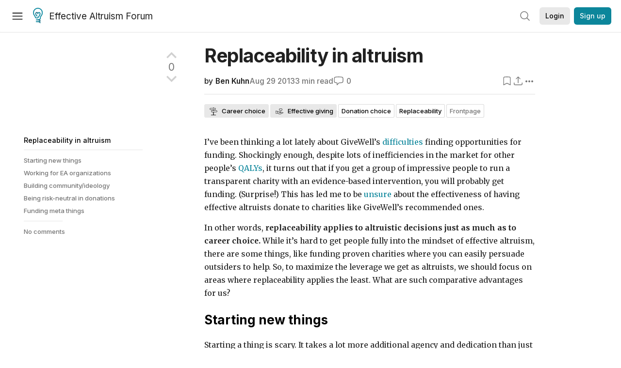

--- FILE ---
content_type: text/html; charset=utf-8
request_url: https://forum.effectivealtruism.org/posts/urayBifZX4cj74okH/replaceability-in-altruism
body_size: 31928
content:
<!doctype html>
<html lang="en">
<head>
<link rel="preload" as="style" href="/allStyles?hash=d8fa8304b38f50ada11e9588e98a52a637fcc8993133268fdfc8a67332ba7125&theme=%7B%22name%22%3A%22default%22%7D" /><link rel="preload" as="style" href="/allStyles?hash=9a2c530c76b1a8c52c67d9fc9c08c265758632926557993da2af83cb1b9eee5b&theme=%7B%22name%22%3A%22dark%22%7D" /><link rel="stylesheet" type="text/css" href="https://use.typekit.net/jvr1gjm.css"><link rel="stylesheet" type="text/css" href="https://use.typekit.net/tqv5rhd.css"><script>window.publicInstanceSettings = {"forumType":"EAForum","hasEvents":true,"title":"Effective Altruism Forum","tagline":"Effective altruism research, discussion and community updates","faviconUrl":"https://images.ctfassets.net/ohf186sfn6di/7J4cBC9SXCWMoqqCIqI0GI/affe205261bb8cff47501a0ada0f2268/ea-logo-square-1200x1200__1_.png?h=50","bingValidation":"956934807730F7902A92E4E5CF395944","forumSettings":{"tabTitle":"EA Forum","tabLongTitle":"Effective Altruism Forum","headerTitle":"Effective Altruism Forum","shortForumTitle":"EA Forum"},"siteNameWithArticle":"the EA Forum","taggingName":"topic","siteUrl":"https://forum.effectivealtruism.org","sentry":{"url":"https://3f843b521b2f4775bff13b82008b2f79@o241118.ingest.sentry.io/1413822","environment":"production","release":"2.1.0"},"aboutPostId":"ht2dScQTpeBXB6uMb","contactPostId":"jpqJKZm9JXgMTwSfg","introPostId":"wenu9kmeqdNfzKdFa","eaHomeSequenceId":"MWzftEpkb4Tpijjbu","eaHomeSequenceFirstPostId":"QFo7g3DFJHxYhqZue","eaHandbookPostId":"cN9Zu7dowefAfmNnH","debug":false,"testServer":false,"analytics":{"environment":"production"},"disallowCrawlers":false,"expectedDatabaseId":"de42c25fb2aa7e6db7a9298df0588d71","fmCrosspost":{"siteName":"LessWrong","baseUrl":"https://www.lesswrong.com/"},"allowTypeIIIPlayer":true,"botSite":{"redirectEnabled":true},"pg":{"idleTimeoutMs":60000},"verifyEmails":false,"hasCuratedPosts":true,"performanceMetricLogging":{"enabled":false},"twitterBot":{"enabled":false}}</script><link rel="shortcut icon" href="https://images.ctfassets.net/ohf186sfn6di/7J4cBC9SXCWMoqqCIqI0GI/affe205261bb8cff47501a0ada0f2268/ea-logo-square-1200x1200__1_.png?h=50"/><script>window.publicSettings = {"post":{"requestFeedbackKarmaLevel":200},"auth0":{"domain":"login.effectivealtruism.org","clientId":"XB2eN03HX6mJjOWYBAsw4o3hRPnhfo5q","connection":"Username-Password-Authentication"},"forum":{"postInterval":20,"maxPostsPerDay":10},"ipapi":{"apiKey":"IhJaJy9u2XHvm1WGLvYnhDZlS7h43iuaIPJbfUbLTIm5pL7MuR"},"type3":{"cutoffDate":"2023-05-01","karmaCutoff":100,"explicitlyAllowedPostIds":["m65R6pAAvd99BNEZL","Dtr8aHqCQSDhyueFZ","nzB7sphAgJDQGaLrG","6dsrwxHtCgYfJNptp","XCwNigouP88qhhei2","znFAeeKk566bCNMNE","bsE5t6qhGC65fEpzN","FpjQMYQmS3rWewZ83","jk7A3NMdbxp65kcJJ","omoZDu8ScNbot6kXS","hkimyETEo76hJ6NpW","pMsnCieusmYqGW26W","GsjmufaebreiaivF7","LpkXtFXdsRd4rG8Kb","KKzMMPpyv8NyYsJwG","mfAbsrd2ZahmwHq2G","qFfs5zXFGJaoXzb92","zu28unKfTHoxRWpGn","CfcvPBY9hdsenMHCr","JJuEKwRm3oDC3qce7","NFGEgEaLbtyrZ9dX3","pxALB46SEkwNbfiNS","CmGPp5p9RvTLuuzbt","QZy5gJ6JaxGtH7FQq","RQCTw3C59o4XsHvZ4","zdAst6ezi45cChRi6","oRx3LeqFdxN2JTANJ","KfqFLDkoccf8NQsQe","SatDeTkLtHiMrtDjc","i9RJjun327SnT3vW8","P52eSwfmwaN2uwrcM","euBJ4rgfhZBkmBDRT","M2gBGYWEQDnrPt6nb","XHZJ9i7QBtAJZ6byW","sqMgzYpvrdA6Dimfi","u8eif2FkHiaYiAdfH","cZCdfR2nxXQgrzESQ","8RcFQPiza2rvicNqw","2pNAPEQ8av3dQyXBX","yisrgRsi4v3uyhujw","jYT6c8ByLfDpYtwE9","4kqiHGrZh6Rj7EmEW","uLxjjdq6s94X5Yyoc","on34kaRXfQXMFvE6N","ATpxEPwCQWQAFf4XX","pseF3ZmY7uhLtdwss","wicAtfihz2JmPRgez","eyDDjYrG3i3PRGxtc","jSPGFxLmzJTYSZTK3","mCtZF5tbCYW2pRjhi","bDaQsDntmSZPgiSbd","2WS3i7eY4CdLH99eg","2iAwiBQm535ZSYSmo","EbvJRAvwtKAMBn2td","sLcQ4zdAnKZuMPp5u","6fzEkiiSjGn46aMWZ","hRJueS96CMLajeF57","apKTPEcRm6jSFaMya","HX9ZDGwwSxAab46N9","Bd7K4XCg4BGEaSetp","CkikpvdkkLLJHhLXL"]},"locale":"en","mapbox":{"apiKey":"pk.eyJ1IjoiY2VudHJlZm9yZWZmZWN0aXZlYWx0cnVpc20iLCJhIjoiY2txdWI4a3hqMDJ1cTJvcGJxdjhyNHBnbyJ9.MffE4UUmOgSecrNt60DSCw"},"petrov":{"afterTime":1635239887906,"beforeTime":1631226712000},"algolia":{"appId":"J261XPY4TF","searchKey":"a18008476db83aaca9b51b6444d80d18","indexPrefix":"test_","autoSyncIndexes":false},"botSite":{"url":"https://forum-bots.effectivealtruism.org","userAgentRegexes":{".*":[".*scalaj-http/.*",".*python-requests/.*",".*python-httpx/.*",".*okhttp/.*",".*axios/.*",".*PostmanRuntime/.*",".*WordPress/.*;.*",".*Go-http-client/.*",".*scrapy/.*"],"/all(p|P)osts\\?.*":[".*Mozilla/5.0.*AppleWebKit/537.36.*bingbot/.*",".*Mozilla/5.0.*YandexRenderResourcesBot/.*",".*Mozilla/5.0.*YandexBot/.*",".*Mozilla/5.0.*SemrushBot.*",".*Mozilla/5.0.*Googlebot/.*",".*Mozilla/5.0.*MegaIndex.ru/.*"]}},"datadog":{"rumSampleRate":0,"tracingSampleRate":100,"sessionReplaySampleRate":0},"logoUrl":"https://images.ctfassets.net/ohf186sfn6di/7J4cBC9SXCWMoqqCIqI0GI/affe205261bb8cff47501a0ada0f2268/ea-logo-square-1200x1200__1_.png?h=100","amaTagId":"nj9svkXCASvFayRrR","ckEditor":{"uploadUrl":"https://39669.cke-cs.com/easyimage/upload/","webSocketUrl":"39669.cke-cs.com/ws"},"debuggers":["twitter-bot"],"mailchimp":{"eaForumListId":"563e6dbcfa","forumDigestListId":"7457c7ff3e","eaNewsletterListId":"51c1df13ac"},"reCaptcha":{"apiKey":"6LdJj6QUAAAAAG6U6e_nhCnpY06M3og1tYuKhW5U"},"siteImage":"https://res.cloudinary.com/cea/image/upload/v1582740871/EA_Forum_OG_Image.png","cloudinary":{"cloudName":"cea","uploadPresetBanner":"dg6sakas","uploadPresetDigest":"kwiphued","uploadPresetProfile":"ckffb3g5","uploadPresetGridImage":"omqmhwsk","uploadPresetSpotlight":"dg6sakas","uploadPresetEventImage":"r8g0ckcq","uploadPresetSocialPreview":"xgsjqx55"},"googleMaps":{"apiKey":"AIzaSyB0udA9kJ6zx86V_PE1MQEj7nf6iypL6uU"},"moderation":{"reasonsForInitialReview":["mapLocation","firstPost","firstComment","contactedTooManyUsers","bio","website","profileImage"]},"buttonBurst":{"enabled":false},"adminAccount":{"email":"forum@effectivealtruism.org","username":"AdminTeam"},"annualReview":{"end":"2022-02-01","start":"2021-12-01","reviewPhaseEnd":"2022-01-15","nominationPhaseEnd":"2021-12-14","announcementPostPath":"/posts/jB7Ten8qmDszRMTho/forum-review-the-best-of-ea-2011-2020"},"showSmallpox":false,"batchHttpLink":{"batchMax":10},"intercomAppId":"xycbzvda","showEAGBanner":false,"elicitSourceId":"4M2468qIv","isProductionDB":true,"commentInterval":8,"elicitSourceURL":"https://forum.effectivealtruism.org","eventBannerLink":"/posts/iGvRmX9L7rsYTHedR/world-malaria-day-reflecting-on-past-victories-and","googleDocImport":{"enabled":true},"moderationEmail":"forum@effectivealtruism.org","openThreadTagId":"eTLv8KzwBGcDip9Wi","showEventBanner":false,"startHerePostId":"BsnGqnLzrLdmsYTGt","timeDecayFactor":0.8,"googleTagManager":{"apiKey":"GTM-5VK8D73"},"hasCookieConsent":true,"hasProminentLogo":true,"subforumTagSlugs":["software-engineering","bioethics","effective-giving","forecasting-and-estimation"],"frontpageAlgorithm":{"cacheDisabled":true,"daysAgoCutoff":21,"decayFactorSlowest":0.5},"legacyRouteAcronym":"ea","showHandbookBanner":false,"subforumCommentBonus":{"base":20,"duration":48,"exponent":0.3,"magnitude":100},"subforumIntroMessage":"\n<h2>What is a subforum?<\/h2>\n<p>Subforums are spaces for discussion, questions, and more\ndetailed posts about particular topics. Full posts in this\nspace may also appear on the Frontpage, and posts from other\nparts of the EA Forum may appear here if relevant tags are applied.\nDiscussions in this space will never appear elsewhere.<\/p>","defaultVisibilityTags":[{"tagId":"ZCihBFp5P64JCvQY6","tagName":"Community","filterMode":"Hidden"}],"showHomepageWrappedAd":false,"eventBannerMobileImage":"Banner/world_malaria_day_mobile.png","linkpostUrlPlaceholder":"http://johnsalvatier.org/blog/2017/reality-has-a-surprising-amount-of-detail","maxDocumentsPerRequest":5000,"defaultSequenceBannerId":"Banner/yeldubyolqpl3vqqy0m6.jpg","eventBannerDesktopImage":"Banner/world_malaria_day_web.png","useExperimentalTagStyle":false,"newUserIconKarmaThreshold":50,"hideUnreviewedAuthorComments":"2023-02-08T17:00:00","commentRateLimitDownvoteRatio":0.3,"commentRateLimitKarmaThreshold":30}</script><script>window.tabId = null</script><script>window.isReturningVisitor = false</script><script async src="/js/bundle.js?hash=329d41c482155ffd1b4b2cf79fb5dcbbbfd2a8745a4a00217b5703d56894a1a7"></script><meta data-react-helmet="true" charSet="utf-8"/><meta data-react-helmet="true" name="viewport" content="width=device-width, initial-scale=1"/><title data-react-helmet="true">Replaceability in altruism — EA Forum</title><meta data-react-helmet="true" name="twitter:image:src" content="https://res.cloudinary.com/cea/image/upload/v1582740871/EA_Forum_OG_Image.png"/><meta data-react-helmet="true" property="og:image" content="https://res.cloudinary.com/cea/image/upload/v1582740871/EA_Forum_OG_Image.png"/><meta data-react-helmet="true" http-equiv="Accept-CH" content="DPR, Viewport-Width, Width"/><meta data-react-helmet="true" property="og:title" content="Replaceability in altruism — EA Forum"/><meta data-react-helmet="true" name="description" content="I’ve been thinking a lot lately about GiveWell’s difficulties finding opportunities for funding. Shockingly enough, despite lots of inefficiencies in…"/><meta data-react-helmet="true" name="twitter:description" content="I’ve been thinking a lot lately about GiveWell’s difficulties finding opportunities for funding. Shockingly enough, despite lots of inefficiencies in…"/><meta data-react-helmet="true" property="og:type" content="article"/><meta data-react-helmet="true" property="og:url" content="https://forum.effectivealtruism.org/posts/urayBifZX4cj74okH/replaceability-in-altruism"/><meta data-react-helmet="true" property="og:description" content="I’ve been thinking a lot lately about GiveWell’s difficulties finding opportunities for funding. Shockingly enough, despite lots of inefficiencies in…"/><meta data-react-helmet="true" http-equiv="delegate-ch" content="sec-ch-dpr https://res.cloudinary.com;"/><meta data-react-helmet="true" name="robots" content="noindex"/><meta data-react-helmet="true" name="citation_title" content="Replaceability in altruism"/><meta data-react-helmet="true" name="citation_author" content="Ben Kuhn"/><link data-react-helmet="true" rel="sitemap" type="application/xml" title="Sitemap" href="/sitemap.xml"/><link data-react-helmet="true" rel="canonical" href="https://forum.effectivealtruism.org/posts/urayBifZX4cj74okH/replaceability-in-altruism"/><link data-react-helmet="true" rel="alternate" type="application/rss+xml" href="https://forum.effectivealtruism.org/feed.xml"/><meta name="twitter:card" content="summary"/><link data-react-helmet="true" rel="stylesheet" href="https://fonts.googleapis.com/css?family=Merriweather:300,300italic,400,400italic,500,500italic,600,600italic,700,700italic&amp;subset=all"/><link data-react-helmet="true" rel="stylesheet" href="https://fonts.googleapis.com/css?family=Inter:300,300italic,400,400italic,450,450italic,500,500italic,600,600italic,700,700italic"/><script data-react-helmet="true" type="application/ld+json">{"@context":"http://schema.org","@type":"DiscussionForumPosting","url":"https://forum.effectivealtruism.org/posts/urayBifZX4cj74okH/replaceability-in-altruism","text":"<html><body><p>I&#x2019;ve been thinking a lot lately about GiveWell&#x2019;s <a href=\"http://blog.givewell.org/2013/03/21/trying-and-failing-to-find-more-funding-gaps-for-delivering-proven-cost-effective-interventions/\">difficulties<\/a> finding opportunities for funding. Shockingly enough, despite lots of inefficiencies in the market for other people&#x2019;s <a href=\"http://en.wikipedia.org/wiki/QALY\">QALYs<\/a>, it turns out that if you get a group of impressive people to run a transparent charity with an evidence-based intervention, you will probably get funding. (Surprise!) This has led me to be <a href=\"http://www.benkuhn.net/downgrading-confidence-earning-give\">unsure<\/a> about the effectiveness of having effective altruists donate to charities like GiveWell&#x2019;s recommended ones.<\/p><p>In other words, <strong>replaceability applies to altruistic decisions just as much as to career choice.<\/strong> While it&#x2019;s hard to get people fully into the mindset of effective altruism, there are some things, like funding proven charities where you can easily persuade outsiders to help. So, to maximize the leverage we get as altruists, we should focus on areas where replaceability applies the least. What are such comparative advantages for us?<\/p><p><\/p><h2>Starting new things<\/h2><p><\/p><p>Starting a thing is scary. It takes a lot more additional agency and dedication than just donating a chunk of income. Fortunately, the EA community seems to select (somewhat) for agenty dedicated people, probably by dint of filtering for people who think &#x201C;I should try really hard to help people&#x201D; <em>and then start trying really hard<\/em>. For instance, people <a href=\"http://www.overcomingbias.com/2013/03/why-it-should-be-easy-to-dominate-givewells-recommendations.html\">proposed<\/a> that a fundraising organization would be a highly cost-effective charity; one year after the linked article was published, <a href=\"http://www.effectivefundraising.net/\">it exists<\/a>.<sup><a href=\"#fn:dothings\">1<\/a><\/sup><\/p><p>Starting a thing doesn&#x2019;t have to be full-time, of course. There are probably many really helpful projects, both small and large, where actually doing the project would be more effective than earning money and paying someone else to do it. For instance, I and some other folks are exploring the possibility of developing web apps for the EA community. It seems valuable to have these apps built and maintained by people who care about EA, not just people who did it for hire&#x2014;valuable enough that I think we should do it ourselves.<\/p><p><\/p><h2>Working for EA organizations<\/h2><p><\/p><p>All the EA organizations that I&#x2019;ve talked to have mentioned difficulty in finding people. This is despite the fact that I know many people in the movement who seem like they would be quite good candidates. I&#x2019;m wondering if this is because the earning-to-give meme has propagated so strongly that <em>everyone<\/em> decides they would rather earn money and fund someone else working there, and then they don&#x2019;t apply, leading to a shortage of qualified applicants. At any rate, few enough people have the required skills and attitudes to work at e.g. GiveWell, Giving What We Can or 80,000 Hours that it seems pretty non-replaceable.<\/p><p><\/p><h2>Building community/ideology<\/h2><p><\/p><p>So far, we&#x2019;ve done a great job of growing without compromising on intellectual standards. The Facebook group, for instance, is about six times the size it was when I joined, but the discussion is still lively and interesting. But we&#x2019;ll need to devote lots of resources to making sure this continues through the next few orders of magnitude, and that&#x2019;s not something we can easily outsource. There&#x2019;s some progress being made right now, on Wikipedia editing and discussion media, but I think we can do much more to ensure that as the community grows we maintain its high quality of thought.<\/p><p><\/p><h2>Being risk-neutral in donations<\/h2><p><\/p><p>Donors driven by signalling, prestige, or warm fuzzies tend to be unhappy when charities they donate to don&#x2019;t get results. But effective altruists know that individually, we should just be maximizing expected outcome, and if that requires a high-risk strategy, so be it. In other words, even if we&#x2019;re personally risk-averse <a href=\"http://www.jefftk.com/news/2010-12-07\">we should be altruistically risk neutral<\/a>. This (hopefully) means that we can operate something like philanthropic venture capitalists&#x2014;fund pie-in-the-sky ventures that are too risky for most donors, and thus collect a <a href=\"http://en.wikipedia.org/wiki/Risk_premium\">risk premium<\/a> (paid in QALYs, not dollars, but it&#x2019;s the same idea).<\/p><p><\/p><h2>Funding meta things<\/h2><p><\/p><p>It&#x2019;s relatively easy for object-level effective interventions to get funds, because they can appeal to those even without the effective-altruist mindset. For &#x201C;meta&#x201D; organizations like <a href=\"http://80000hours.org/\">80,000 Hours<\/a> and <a href=\"http://www.givingwhatwecan.org/\">Giving What We Can<\/a>, though, that&#x2019;s not the case, so fundraising is harder for them. So donations from effective altruists are much less replaceable.<\/p><p>Well, these are the things I can think of off the top of my head. I&#x2019;m guessing that because of replaceability concerns, at least one of these would be more effective than donating to GiveWell&#x2019;s top charities for most people. Thoughts?\n<\/p><div><p><\/p><p><\/p><hr><p><\/p><p><\/p><ol>\n\t<li>A year is still a lot of lag time, but I think we&#x2019;re getting better at this as the movement grows and the people who comprise it get more do-things-y.&#xA0;<a title=\"Jump back to footnote 1 in the text\" href=\"#fnref:dothings\">&#x21A9;<\/a><\/li>\n<\/ol>\n<\/div>\n<em>Crossposted from Ben Kuhn&apos;s <a href=\"http://www.benkuhn.net/replaceability\">blog<\/a><\/em><p><\/p><\/body><\/html>","mainEntityOfPage":{"@type":"WebPage","@id":"https://forum.effectivealtruism.org/posts/urayBifZX4cj74okH/replaceability-in-altruism"},"headline":"Replaceability in altruism","description":"I’ve been thinking a lot lately about GiveWell’s difficulties finding opportunities for funding. Shockingly enough, despite lots of inefficiencies in…","datePublished":"2013-08-29T04:00:52.000Z","about":[{"@type":"Thing","name":"Career choice","url":"https://forum.effectivealtruism.org/topics/career-choice","description":"<p><strong>Career choice<\/strong> (in effective altruism) is about the ethical and practical considerations relevant to finding a high-impact career.<\/p><p>Although people spend more time on their jobs than on any other activity besides sleep—about 80,000 hours over the course of a typical life<span class=\"footnote-reference\" role=\"doc-noteref\" id=\"fnrefea7wscznj\"><sup><a href=\"#fnea7wscznj\">[1]<\/a><\/sup><\/span>—career choice often gets little attention in discussions on how to live ethically, compared to considerations like lifestyle changes (e.g. switching to local produce) or volunteering. But choosing an impactful career may be one of the most promising options for someone who wants to improve the world.<span class=\"footnote-reference\" role=\"doc-noteref\" id=\"fnref33ubcze6rd8\"><sup><a href=\"#fn33ubcze6rd8\">[2]<\/a><\/sup><\/span>&nbsp;<\/p><p>One of the earliest publications on the subject was a youth essay by Karl Marx, who held that we should choose the career \"which offers us the widest scope to work for mankind\". Such a career, Marx claimed, would be best not only altruistically but also for the person pursuing it, since \"experience acclaims as happiest the man who has made the greatest number of people happy.\"<span class=\"footnote-reference\" role=\"doc-noteref\" id=\"fnreffusg63p1s2i\"><sup><a href=\"#fnfusg63p1s2i\">[3]<\/a><\/sup><\/span>&nbsp;In contemporary philosophy, there is a small literature on whether it is permissible to pursue a non-altruistic rather than an altruistic career, but almost no discussion of how ethical different careers are, or how to approach this question.<span class=\"footnote-reference\" role=\"doc-noteref\" id=\"fnrefm59lgx4gu9\"><sup><a href=\"#fnm59lgx4gu9\">[4]<\/a><\/sup><\/span>&nbsp;<\/p><p>The organization <a href=\"https://forum.effectivealtruism.org/tag/80-000-hours\">80,000 Hours<\/a> specializes in research about and support for impact-oriented career choice and has developed a <a href=\"https://forum.effectivealtruism.org/tag/career-framework\">framework<\/a> for comparing the social impact of different careers.<\/p><p><a href=\"https://forum.effectivealtruism.org/tag/holden-karnofsky\">Holden Karnofsky<\/a> has identified four alternative frameworks for making career choice decisions: <i>paths<\/i> to particular roles working on particular causes; <i>aptitudes<\/i> a candidate can build in a variety of roles and causes and apply to a variety of jobs; <i>causes<\/i> to which a candidate can contribute with their career; and <i>heuristics<\/i>, such as \"Do work you can be great at\" or \"Do work that builds your career capital and gives you more options.\"<span class=\"footnote-reference\" role=\"doc-noteref\" id=\"fnrefjxkoi9def8\"><sup><a href=\"#fnjxkoi9def8\">[5]<\/a><\/sup><\/span>&nbsp;80,000 Hours uses the \"paths\" framework, while Karnofsky has focused mostly on the aptitude framework, though he advises candidates to consider multiple frameworks.<\/p><h2>Further reading<\/h2><p>Cholbi, Michael (2020) <a href=\"https://en.wikipedia.org/wiki/Special:BookSources/9780190063337\">The ethics of choosing careers and jobs<\/a>, in Bob Fischer (ed.) <i>College Ethics: a Reader on Moral Issues That Affect You<\/i>, Oxford: Oxford University Press, pp. 878–889.<br><i>Argues against the \"maximalist\" view that we are morally required to choose the careers that do the most good.<\/i><\/p><p>MacAskill, William (2014) <a href=\"http://doi.org/10.1007/s10677-013-9433-4\">Replaceability, career choice, and making<\/a>... <\/p>"},{"@type":"Thing","name":"Effective giving","url":"https://forum.effectivealtruism.org/topics/effective-giving","description":"<p><strong>Effective giving<\/strong> is the branch of <a href=\"https://forum.effectivealtruism.org/tag/effective-altruism\">effective altruism<\/a> focused on charitable <a href=\"https://forum.effectivealtruism.org/topics/donation-choice\">donations<\/a>.<\/p><p>The main purpose of effective giving is to support a charity or project that can achieve an especially large amount of good with that support. However, effective giving on a sufficient scale can also influence the charitable sector, giving charities an incentive to improve their own effectiveness.<\/p><h2>Questions related to effective giving<\/h2><p>There is a variety of questions related to effective giving.<\/p><p>For instance, how can one ensure that a donation has the largest possible direct <a href=\"https://forum.effectivealtruism.org/topics/impact-assessment\">impact<\/a>? Should donors give to multiple organizations? This is common, but there are reasons to think that it may be more effective not to <a href=\"https://forum.effectivealtruism.org/tag/philanthropic-diversification\">diversify donations<\/a> in this way.&nbsp;<\/p><p>Donors can also think about <a href=\"https://forum.effectivealtruism.org/tag/timing-of-philanthropy\"><i>when<\/i> to give their money<\/a> — in which cases is saving money and giving it later better? And all of this gets more complicated when multiple donors are involved; a person’s donations may impact the <a href=\"https://forum.effectivealtruism.org/topics/cost-effectiveness\">effectiveness<\/a> of another person’s donations, raising the tricky question of <a href=\"https://forum.effectivealtruism.org/tag/philanthropic-coordination\">how they should coordinate to collectively maximize their&nbsp;impact<\/a>.<\/p><p>The indirect impact of donations can also be important to consider. For instance, &nbsp;<a href=\"https://forum.effectivealtruism.org/tag/public-giving\">giving&nbsp;publicly<\/a> could encourage others to donate.<\/p><h2>Further reading<\/h2><p>Birkwood, Susannah (2016) <a href=\"http://www.thirdsector.co.uk/effective-altruism-will-donors-change-ways/fundraising/article/1384629\">Effective altruism: Will donors change their ways?<\/a>, <i>Third Sector<\/i>, February 25.<br><i>A look at effective altruism and the effectiveness of&nbsp;charities<\/i><\/p><h2>Related entries<\/h2><p><a href=\"https://forum.effectivealtruism.org/topics/donation-choice\">donation choice<\/a> | <a href=\"https://forum.effectivealtruism.org/tag/diminishing-returns\">diminishing returns<\/a> | <a href=\"https://forum.effectivealtruism.org/tag/philanthropic-coordination\">philanthropic coordination<\/a> | <a href=\"https://forum.effectivealtruism.org/tag/philanthropic-diversification\">philanthropic diversification<\/a> | <a href=\"https://forum.effectivealtruism.org/tag/room-for-more-funding\">room for more funding<\/a> | <a href=\"https://forum.effectivealtruism.org/topics/impact-assessment\">impact assessment<\/a> | <a href=\"https://forum.effectivealtruism.org/topics/earning-to-give\">earning to give<\/a><\/p>"},{"@type":"Thing","name":"Donation choice","url":"https://forum.effectivealtruism.org/topics/donation-choice","description":"<p>The <strong>donation choice<\/strong> tag is used for posts about donation choices such as whether, how much, where and when to donate.<\/p><h2>Related entries<\/h2><p><a href=\"https://forum.effectivealtruism.org/tag/career-choice\">career choice<\/a> | <a href=\"https://forum.effectivealtruism.org/tag/diminishing-returns\">diminishing returns<\/a> | <a href=\"https://forum.effectivealtruism.org/tag/donation-writeup\">donation writeup<\/a> | <a href=\"https://forum.effectivealtruism.org/tag/earning-to-give\">earning to give<\/a> | <a href=\"https://forum.effectivealtruism.org/tag/personal-finance\">personal finance<\/a> | <a href=\"https://forum.effectivealtruism.org/tag/philanthropic-coordination\">philanthropic coordination<\/a> | <a href=\"https://forum.effectivealtruism.org/tag/philanthropic-diversification\">philanthropic diversification<\/a> | <a href=\"https://forum.effectivealtruism.org/tag/room-for-more-funding\">room for more funding<\/a> | <a href=\"https://forum.effectivealtruism.org/tag/timing-of-philanthropy\">timing of philanthropy<\/a><\/p>"},{"@type":"Thing","name":"Replaceability","url":"https://forum.effectivealtruism.org/topics/replaceability","description":"<p>In the context of <a href=\"https://forum.effectivealtruism.org/tag/career-choice\">career choice<\/a>, a person's <strong>replaceability<\/strong> is the degree to which their <a href=\"https://forum.effectivealtruism.org/tag/role-impact\">role impact<\/a> would vary should that position be occupied by the next most likely candidate.<\/p><p>Benjamin&nbsp;Todd illustrates this idea with an example:<span class=\"footnote-reference\" role=\"doc-noteref\" id=\"fnrefim86lg4rjg\"><sup><a href=\"#fnim86lg4rjg\">[1]<\/a><\/sup><\/span><\/p><blockquote><p>Suppose you become a surgeon and perform 100 life saving operations. Naively it seems like your impact is to save 100 people’s lives. If you hadn’t taken the job, however, someone else likely would have taken it instead. So your true (counterfactual) impact is less than the good you do directly.<\/p><\/blockquote><p>This type of consideration is relevant not only to careers, but to donations (“Would someone else have fulfilled charity X’s funding gap if I hadn’t?”) and fundraising (“If I persuade someone to give money, would they have given it anyway?”).<\/p><p>However, it is often unclear to what an extent replaceability applies for a given action, and 80,000 Hours notes that for many career decisions replaceability has only limited relevance.<\/p><h2>Further reading<\/h2><p>Christiano, Paul (2013) <a href=\"https://rationalaltruist.com/2013/01/22/replaceability/\">Replaceability<\/a>, <i>Rational Altruist<\/i>, January 22.<br><i>An alternative&nbsp;view.<\/i><\/p><p>Kuhn, Ben (2013) <a href=\"https://forum.effectivealtruism.org/posts/urayBifZX4cj74okH/replaceability-in-altruism\">Replaceability in altruism<\/a>, <i>Effective Altruism Forum<\/i>, August 29.<br><i>A discussion regarding charitable&nbsp;donations.<\/i><\/p><p>O’Keeffe-O’Dononvan, Rossa (2014) <a href=\"https://80000hours.org/2014/07/what-does-economics-tell-us-about-replaceability/\">What does economics tell us about replaceability?<\/a>, <i>80,000 Hours<\/i>, July 17.<br><i>An analysis with regards to&nbsp;careers.<\/i><\/p><p>Rieber, Lila (2015) <a href=\"https://forum.effectivealtruism.org/posts/CsRyvwwop66dgo5gu/the-bittersweetness-of-replaceability\">The bittersweetness of replaceability<\/a>, <i>Effective Altruism Forum<\/i>, July 12.<br><i>A more personal approach to the arguments, and a discussion of the various ways in which they can be&nbsp;applied.<\/i><\/p><h2>Related entries<\/h2><p><a href=\"https://forum.effectivealtruism.org/tag/altruistic-coordination\">altruistic coordination<\/a> | <a href=\"https://forum.effectivealtruism.org/tag/counterfactual-reasoning\">counterfactual reasoning<\/a> | <a href=\"https://forum.effectivealtruism.org/tag/impact-assessment\">impact assessment<\/a> | <a href=\"https://forum.effectivealtruism.org/tag/markets-for-altruism\">markets for altruism<\/a><\/p><ol class=\"footnotes\" role=\"doc-endnotes\"><li class=\"footnote-item\" role=\"doc-endnote\" id=\"fnim86lg4rjg\"><span class=\"footnote-back-link\"><sup><strong><a href=\"#fnrefim86lg4rjg\">^<\/a><\/strong><\/sup><\/span><div class=\"footnote-content\"><p>Todd, Benjamin (2015) <a href=\"https://80000hours.org/2015/07/replaceability-isnt-as-important-as-you-might-think-or-weve-suggested/\">‘Replaceability’ isn’t as important as you might think (or we’ve suggested)<\/a>, <i>80,000 Hours<\/i>, July 27.<\/p><\/div><\/li><\/ol>"}],"author":[{"@type":"Person","name":"Ben Kuhn","url":"https://forum.effectivealtruism.org/users/ben-kuhn"}],"interactionStatistic":[{"@type":"InteractionCounter","interactionType":{"@type":"http://schema.org/CommentAction"},"userInteractionCount":0},{"@type":"InteractionCounter","interactionType":{"@type":"http://schema.org/LikeAction"},"userInteractionCount":0}]}</script><script>window.themeOptions = {"name":"auto"}</script><style id="jss-insertion-start"></style><style id="jss-insertion-end"></style><style id="main-styles">@import url("/allStyles?hash=d8fa8304b38f50ada11e9588e98a52a637fcc8993133268fdfc8a67332ba7125&theme=%7B%22name%22%3A%22default%22%7D") screen and (prefers-color-scheme: light);
@import url("/allStyles?hash=9a2c530c76b1a8c52c67d9fc9c08c265758632926557993da2af83cb1b9eee5b&theme=%7B%22name%22%3A%22dark%22%7D") screen and (prefers-color-scheme: dark);
@import url("/allStyles?hash=d8fa8304b38f50ada11e9588e98a52a637fcc8993133268fdfc8a67332ba7125&theme=%7B%22name%22%3A%22default%22%7D") print;
</style></head>
<body class="welcomeBoxABTest_welcomeBox twoLineEventsSidebar_expanded">
<div id="react-app"><link rel="preload" as="image" href="https://images.ctfassets.net/ohf186sfn6di/7J4cBC9SXCWMoqqCIqI0GI/affe205261bb8cff47501a0ada0f2268/ea-logo-square-1200x1200__1_.png?h=100"/><div class="wrapper" id="wrapper"><noscript class="noscript-warning"> This website requires javascript to properly function. Consider activating javascript to get access to all site functionality. </noscript><noscript><iframe src="https://www.googletagmanager.com/ns.html?id=GTM-5VK8D73" height="0" width="0" style="display:none;visibility:hidden"></iframe></noscript><div class="Header-root"><div style="height:66px" class="Header-headroom headroom-wrapper"><div class="headroom headroom--unfixed"><header class="Header-appBar"><div class="MuiToolbar-root MuiToolbar-regular"><button tabindex="0" class="MuiButtonBase-root MuiIconButton-root MuiIconButton-colorInherit Header-menuButton" type="button" aria-label="Menu"><span class="MuiIconButton-label"><svg width="20" height="20" viewBox="0 0 20 20" fill="none" xmlns="http://www.w3.org/2000/svg" class="Header-icon ForumIcon-root"><path d="M2 5H18M2 10.25H18M2 15.5H18" stroke="currentColor" stroke-width="1.5" stroke-linecap="round" stroke-linejoin="round"></path></svg></span><span class="MuiTouchRipple-root"></span></button><h2 class="Typography-root Typography-title Header-title"><div class="Header-hideSmDown"><div class="Header-titleSubtitleContainer"><div class="Header-titleFundraiserContainer"><a class="Header-titleLink" href="/"><div class="Header-siteLogo"><img class="SiteLogo-root" src="https://images.ctfassets.net/ohf186sfn6di/7J4cBC9SXCWMoqqCIqI0GI/affe205261bb8cff47501a0ada0f2268/ea-logo-square-1200x1200__1_.png?h=100" title="Effective Altruism Forum" alt="Effective Altruism Forum Logo"/></div>Effective Altruism Forum</a></div></div></div><div class="Header-hideMdUp Header-titleFundraiserContainer"><a class="Header-titleLink" href="/"><div class="Header-siteLogo"><img class="SiteLogo-root" src="https://images.ctfassets.net/ohf186sfn6di/7J4cBC9SXCWMoqqCIqI0GI/affe205261bb8cff47501a0ada0f2268/ea-logo-square-1200x1200__1_.png?h=100" title="Effective Altruism Forum" alt="Effective Altruism Forum Logo"/></div>EA Forum</a></div></h2><div class="Header-rightHeaderItems"><div class="SearchBar-root"><div class="SearchBar-rootChild"><div class="SearchBar-searchInputArea SearchBar-searchInputAreaSmall"><div><button tabindex="0" class="MuiButtonBase-root MuiIconButton-root SearchBar-searchIconButton SearchBar-searchIconButtonSmall" type="button"><span class="MuiIconButton-label"><svg xmlns="http://www.w3.org/2000/svg" fill="none" viewBox="0 0 24 24" stroke-width="1.5" stroke="currentColor" aria-hidden="true" class="SearchBar-searchIcon ForumIcon-root"><path stroke-linecap="round" stroke-linejoin="round" d="M21 21l-5.197-5.197m0 0A7.5 7.5 0 105.196 5.196a7.5 7.5 0 0010.607 10.607z"></path></svg></span><span class="MuiTouchRipple-root"></span></button></div><div></div></div></div></div><div class="UsersAccountMenu-root"><button tabindex="0" class="MuiButtonBase-root MuiButton-root MuiButton-contained MuiButton-containedPrimary MuiButton-raised MuiButton-raisedPrimary EAButton-root UsersAccountMenu-login EAButton-variantContained EAButton-greyContained" type="button" data-testid="user-login-button"><span class="MuiButton-label">Login</span><span class="MuiTouchRipple-root"></span></button><button tabindex="0" class="MuiButtonBase-root MuiButton-root MuiButton-contained MuiButton-containedPrimary MuiButton-raised MuiButton-raisedPrimary EAButton-root UsersAccountMenu-signUp EAButton-variantContained" type="button" data-testid="user-signup-button"><span class="MuiButton-label">Sign up</span><span class="MuiTouchRipple-root"></span></button></div></div></div></header></div></div></div><div class=""><div class="Layout-searchResultsArea"></div><div class="Layout-main Layout-whiteBackground Layout-mainNoFooter"><div><div class="PostsPage-readingProgressBar"></div><div class="ToCColumn-root ToCColumn-tocActivated"><div class="ToCColumn-hideTocButton ToCColumn-hideTocButtonHidden"><svg xmlns="http://www.w3.org/2000/svg" fill="none" viewBox="0 0 24 24" stroke-width="1.5" stroke="currentColor" aria-hidden="true" class="ForumIcon-root"><path stroke-linecap="round" stroke-linejoin="round" d="M8.25 6.75h12M8.25 12h12m-12 5.25h12M3.75 6.75h.007v.008H3.75V6.75zm.375 0a.375.375 0 11-.75 0 .375.375 0 01.75 0zM3.75 12h.007v.008H3.75V12zm.375 0a.375.375 0 11-.75 0 .375.375 0 01.75 0zm-.375 5.25h.007v.008H3.75v-.008zm.375 0a.375.375 0 11-.75 0 .375.375 0 01.75 0z"></path></svg>Hide<!-- --> table of contents</div><div class="ToCColumn-header"><div class="PostsPage-title"><div class="PostsPage-centralColumn"><div class="PostsPagePostHeader-header"><div class="PostsPagePostHeader-headerLeft"><div><h1 class="Typography-root Typography-display3 PostsPageTitle-root"><a class="PostsPageTitle-link" href="/posts/urayBifZX4cj74okH/replaceability-in-altruism">Replaceability in<!-- --> <span class="PostsPageTitle-lastWord">altruism</span></a></h1></div><div class="PostsPagePostHeader-authorAndSecondaryInfo"><div class="PostsPagePostHeader-authorInfo"><div class="PostsPagePostHeader-authors"><span class="Typography-root Typography-body1 PostsAuthors-root">by <span class="PostsAuthors-authorName"><span><span class=""><a class="UsersNameDisplay-noColor" href="/users/ben-kuhn?from=post_header">Ben Kuhn</a></span></span></span></span></div></div><div class="PostsPagePostHeader-secondaryInfo"><div class="PostsPagePostHeader-secondaryInfoLeft"><span class="LWTooltip-root"><span class="PostsPageDate-date"><time dateTime="2013-08-29T04:00:52.000Z">Aug 29 2013</time></span></span><span class="LWTooltip-root"><span class="ReadTime-root">3<!-- --> min read</span></span><span class="LWTooltip-root"><a class="PostsPagePostHeader-secondaryInfoLink"><svg xmlns="http://www.w3.org/2000/svg" fill="none" viewBox="0 0 24 24" stroke-width="1.5" stroke="currentColor" aria-hidden="true" class="PostsPagePostHeader-commentIcon ForumIcon-root"><path stroke-linecap="round" stroke-linejoin="round" d="M2.25 12.76c0 1.6 1.123 2.994 2.707 3.227 1.087.16 2.185.283 3.293.369V21l4.076-4.076a1.526 1.526 0 011.037-.443 48.282 48.282 0 005.68-.494c1.584-.233 2.707-1.626 2.707-3.228V6.741c0-1.602-1.123-2.995-2.707-3.228A48.394 48.394 0 0012 3c-2.392 0-4.744.175-7.043.513C3.373 3.746 2.25 5.14 2.25 6.741v6.018z"></path></svg> <!-- -->0</a></span></div><div class="PostsPagePostHeader-secondaryInfoRight"><span class="LWTooltip-root"><span class="BookmarkButton-container"><svg xmlns="http://www.w3.org/2000/svg" fill="none" viewBox="0 0 24 24" stroke-width="1.5" stroke="currentColor" aria-hidden="true" class="PostsPagePostHeader-bookmarkButton ForumIcon-root"><path stroke-linecap="round" stroke-linejoin="round" d="M17.593 3.322c1.1.128 1.907 1.077 1.907 2.185V21L12 17.25 4.5 21V5.507c0-1.108.806-2.057 1.907-2.185a48.507 48.507 0 0111.186 0z"></path></svg> </span></span><div class="SharePostButton-root"><div><span class="LWTooltip-root"><svg xmlns="http://www.w3.org/2000/svg" fill="none" viewBox="0 0 24 24" stroke-width="1.5" stroke="currentColor" aria-hidden="true" class="SharePostButton-icon ForumIcon-root"><path stroke-linecap="round" stroke-linejoin="round" d="M3 16.5v2.25A2.25 2.25 0 005.25 21h13.5A2.25 2.25 0 0021 18.75V16.5m-13.5-9L12 3m0 0l4.5 4.5M12 3v13.5"></path></svg></span></div></div><span class="PostsPagePostHeader-actions"><div class="PostActionsButton-root"><div><svg class="MuiSvgIcon-root PostActionsButton-icon" focusable="false" viewBox="0 0 24 24" aria-hidden="true" role="presentation"><path fill="none" d="M0 0h24v24H0z"></path><path d="M6 10c-1.1 0-2 .9-2 2s.9 2 2 2 2-.9 2-2-.9-2-2-2zm12 0c-1.1 0-2 .9-2 2s.9 2 2 2 2-.9 2-2-.9-2-2-2zm-6 0c-1.1 0-2 .9-2 2s.9 2 2 2 2-.9 2-2-.9-2-2-2z"></path></svg></div></div></span></div></div></div></div><div class="PostsPagePostHeader-headerVote"><div class="PostsVoteDefault-voteBlock"><div class="PostsVoteDefault-upvote"><button tabindex="0" class="MuiButtonBase-root MuiIconButton-root VoteArrowIconHollow-root VoteArrowIconHollow-up" type="button"><span class="MuiIconButton-label"><svg class="MuiSvgIcon-root VoteArrowIconHollow-smallArrow" focusable="false" viewBox="6 6 12 12" aria-hidden="true" role="presentation" style="color:inherit"><path d="M7.41 15.41L12 10.83l4.59 4.58L18 14l-6-6-6 6z"></path><path fill="none" d="M0 0h24v24H0z"></path></svg><svg class="MuiSvgIcon-root VoteArrowIconHollow-bigArrow VoteArrowIconHollow-exited" focusable="false" viewBox="6 6 12 12" aria-hidden="true" role="presentation"><path d="M7.41 15.41L12 10.83l4.59 4.58L18 14l-6-6-6 6z"></path><path fill="none" d="M0 0h24v24H0z"></path></svg></span></button></div><div class="PostsVoteDefault-voteScores"><span><h1 class="Typography-root Typography-headline PostsVoteDefault-voteScore">0</h1></span></div><div class="PostsVoteDefault-downvote"><button tabindex="0" class="MuiButtonBase-root MuiIconButton-root VoteArrowIconHollow-root VoteArrowIconHollow-down" type="button"><span class="MuiIconButton-label"><svg class="MuiSvgIcon-root VoteArrowIconHollow-smallArrow" focusable="false" viewBox="6 6 12 12" aria-hidden="true" role="presentation" style="color:inherit"><path d="M7.41 15.41L12 10.83l4.59 4.58L18 14l-6-6-6 6z"></path><path fill="none" d="M0 0h24v24H0z"></path></svg><svg class="MuiSvgIcon-root VoteArrowIconHollow-bigArrow VoteArrowIconHollow-exited" focusable="false" viewBox="6 6 12 12" aria-hidden="true" role="presentation"><path d="M7.41 15.41L12 10.83l4.59 4.58L18 14l-6-6-6 6z"></path><path fill="none" d="M0 0h24v24H0z"></path></svg></span></button></div></div></div></div><div class="PostsPagePostHeader-headerFooter"><div class="PostsPagePostHeader-tagSection"><span class="FooterTagList-root FooterTagList-allowTruncate FooterTagList-overrideMargins"><span class=""><span class="FooterTag-root FooterTag-core"><a href="/topics/career-choice"><span class="FooterTag-coreIcon"><svg width="16" height="16" viewBox="0 0 16 16" fill="currentColor" xmlns="http://www.w3.org/2000/svg" class=""><path d="M13.78 6.21733C13.7581 6.19099 13.7306 6.16981 13.6996 6.15529C13.6685 6.14078 13.6347 6.13328 13.6004 6.13333H8.70038V5.2H11.5004C11.5623 5.2 11.6216 5.17542 11.6654 5.13166C11.7091 5.0879 11.7337 5.02855 11.7337 4.96667V2.16667C11.7337 2.10478 11.7091 2.04543 11.6654 2.00168C11.6216 1.95792 11.5623 1.93333 11.5004 1.93333H8.70038V1.23333C8.70038 1.17145 8.6758 1.1121 8.63204 1.06834C8.58828 1.02458 8.52893 1 8.46705 1H7.53371C7.47183 1 7.41248 1.02458 7.36872 1.06834C7.32496 1.1121 7.30038 1.17145 7.30038 1.23333V1.93333H2.40038C2.3661 1.93328 2.33223 1.94078 2.30118 1.95529C2.27012 1.96981 2.24265 1.99099 2.22071 2.01733L1.05405 3.41733C1.01912 3.45926 1 3.5121 1 3.56667C1 3.62123 1.01912 3.67407 1.05405 3.716L2.22071 5.116C2.24265 5.14234 2.27012 5.16352 2.30118 5.17804C2.33223 5.19256 2.3661 5.20006 2.40038 5.2H7.30038V6.13333H4.50038C4.4385 6.13333 4.37915 6.15792 4.33539 6.20167C4.29163 6.24543 4.26705 6.30478 4.26705 6.36667V9.16667C4.26705 9.22855 4.29163 9.2879 4.33539 9.33166C4.37915 9.37542 4.4385 9.4 4.50038 9.4H7.30038V14.5333H3.53371C3.42326 14.5333 3.33371 14.6229 3.33371 14.7333V14.8C3.33371 14.9105 3.42326 15 3.53371 15H12.467C12.5775 15 12.667 14.9105 12.667 14.8V14.7333C12.667 14.6229 12.5775 14.5333 12.467 14.5333H8.70038V9.4H13.6004C13.6347 9.40006 13.6685 9.39256 13.6996 9.37804C13.7306 9.36352 13.7581 9.34234 13.78 9.316L14.9467 7.916C14.9816 7.87407 15.0008 7.82123 15.0008 7.76667C15.0008 7.7121 14.9816 7.65926 14.9467 7.61733L13.78 6.21733ZM7.76705 1.46667H8.23371V1.93333H7.76705V1.46667ZM1.53705 3.56667L2.51005 2.4H11.267V4.73333H2.51005L1.53705 3.56667ZM7.76705 5.2H8.23371V6.13333H7.76705V5.2ZM8.23371 14.5333H7.76705V9.4H8.23371V14.5333ZM13.4907 8.93333H4.73371V6.6H13.4907L14.4637 7.76667L13.4907 8.93333Z" stroke="black" stroke-width="0.1"></path></svg></span><span class="FooterTag-name">Career choice</span></a></span></span><span class=""><span class="FooterTag-root FooterTag-core"><a href="/topics/effective-giving"><span class="FooterTag-coreIcon"><svg width="16" height="16" viewBox="0 0 16 16" fill="currentColor" xmlns="http://www.w3.org/2000/svg" class=""><path d="M13.25 9.45833C12.6805 9.45833 11.5 9.77546 10.9016 9.94737C10.8222 9.1104 9.74973 8.81414 8.64146 8.58901C8.1356 8.48647 7.75905 8.30505 7.39505 8.12928C6.94614 7.9128 6.52232 7.7083 5.95835 7.7083C5.31255 7.7083 4.724 7.8404 4.39188 7.93178C4.30408 7.6263 4.05501 7.38007 3.72412 7.31408L1.34863 6.83904C1.26376 6.82195 1.17432 6.84418 1.10653 6.89942C1.03932 6.95495 1 7.03756 1 7.125V11.7917C1 11.9529 1.13046 12.0834 1.29168 12.0834H3.11914C3.47931 12.0834 3.78625 11.8542 3.91821 11.5326C4.57178 11.8442 7.59206 13.25 8.875 13.25C10.0063 13.25 12.3357 12.105 13.8766 11.3473C14.2783 11.1499 14.6104 10.9865 14.8257 10.8922C14.9316 10.8455 15 10.7406 15 10.625C15 9.93799 14.2805 9.45833 13.25 9.45833ZM3.84148 8.21334L3.40797 11.2496C3.38746 11.3924 3.26327 11.5 3.11914 11.5H1.58332V7.48074L3.61018 7.88606C3.76172 7.91655 3.86368 8.0601 3.84148 8.21334ZM13.6191 10.8238C12.2172 11.5131 9.87078 12.6667 8.875 12.6667C7.81428 12.6667 5.02806 11.4245 4.04426 10.946C4.04317 10.9455 4.04194 10.9457 4.04084 10.9452L4.38404 8.54155C4.59655 8.47507 5.24586 8.29168 5.95832 8.29168C6.38899 8.29168 6.72111 8.45205 7.14209 8.65483C7.51979 8.83713 7.94816 9.04363 8.52522 9.16096C9.79271 9.41789 10.3333 9.68134 10.3333 10.0417C10.3333 10.1129 10.3117 10.1567 10.2564 10.198C10.0713 10.3367 9.34665 10.5697 6.6248 9.76195C6.46927 9.71694 6.30808 9.80439 6.26192 9.95877C6.21634 10.1132 6.30409 10.2755 6.45847 10.3214C7.8023 10.7196 8.82939 10.9181 9.55742 10.9181C10.0319 10.9181 10.38 10.8338 10.605 10.6654C10.6244 10.651 10.6386 10.6333 10.6562 10.6177C10.6745 10.6157 10.6926 10.6178 10.711 10.6122C11.2266 10.4535 12.6878 10.0417 13.25 10.0417C13.7257 10.0417 14.2264 10.1861 14.3734 10.4575C14.17 10.5532 13.9131 10.6797 13.6191 10.8238Z"></path><path d="M10.1282 7.9154C10.1846 7.97181 10.2592 8 10.3333 8C10.4073 8 10.482 7.97181 10.5384 7.9154L12.7373 5.7373C13.0676 5.40661 13.2499 4.96741 13.2499 4.5C13.2499 3.53498 12.465 2.75 11.4999 2.75C11.0624 2.75 10.6517 2.91122 10.3333 3.2006C10.0149 2.91122 9.60413 2.75 9.16663 2.75C8.20161 2.75 7.41663 3.53498 7.41663 4.5C7.41663 4.96741 7.5989 5.40661 7.93047 5.73815L10.1282 7.9154ZM9.16663 3.33332C9.53519 3.33332 9.87472 3.50595 10.0992 3.80727C10.2097 3.95482 10.4569 3.95482 10.5674 3.80727C10.7919 3.50592 11.1314 3.33332 11.4999 3.33332C12.1431 3.33332 12.6666 3.85655 12.6666 4.5C12.6666 4.81161 12.5453 5.10441 12.326 5.324L10.3333 7.29789L8.34175 5.32488C8.1213 5.10441 7.99995 4.81161 7.99995 4.5C7.99995 3.85657 8.52347 3.33332 9.16663 3.33332Z"></path></svg></span><span class="FooterTag-name">Effective giving</span></a></span></span><span class=""><span class="FooterTag-root"><a href="/topics/donation-choice"><span class="FooterTag-name">Donation choice</span></a></span></span><span class=""><span class="FooterTag-root"><a href="/topics/replaceability"><span class="FooterTag-name">Replaceability</span></a></span></span><a class="FooterTagList-postTypeLink" href="/about#Finding_content"><span class="LWTooltip-root"><div class="FooterTagList-frontpageOrPersonal">Frontpage</div></span></a></span></div></div></div></div></div><div class="ToCColumn-toc"><div class="ToCColumn-stickyBlockScroller"><div class="ToCColumn-stickyBlock"><div><div class="TableOfContentsRow-root TableOfContentsRow-level0 TableOfContentsRow-highlighted"><a href="#" class="TableOfContentsRow-link TableOfContentsRow-title TableOfContentsRow-highlightDot">Replaceability in altruism</a></div><div class="TableOfContentsRow-root TableOfContentsRow-level1"><a href="#Starting_new_things" class="TableOfContentsRow-link TableOfContentsRow-highlightDot"><span>Starting new things</span></a></div><div class="TableOfContentsRow-root TableOfContentsRow-level1"><a href="#Working_for_EA_organizations" class="TableOfContentsRow-link TableOfContentsRow-highlightDot"><span>Working for EA organizations</span></a></div><div class="TableOfContentsRow-root TableOfContentsRow-level1"><a href="#Building_community_ideology" class="TableOfContentsRow-link TableOfContentsRow-highlightDot"><span>Building community/ideology</span></a></div><div class="TableOfContentsRow-root TableOfContentsRow-level1"><a href="#Being_risk_neutral_in_donations" class="TableOfContentsRow-link TableOfContentsRow-highlightDot"><span>Being risk-neutral in donations</span></a></div><div class="TableOfContentsRow-root TableOfContentsRow-level1"><a href="#Funding_meta_things" class="TableOfContentsRow-link TableOfContentsRow-highlightDot"><span>Funding meta things</span></a></div><div class="TableOfContentsDivider-divider"></div><div class="TableOfContentsRow-root TableOfContentsRow-level0"><a href="#comments" class="TableOfContentsRow-link TableOfContentsRow-highlightDot"><span>No comments</span></a></div></div></div></div></div><div class="ToCColumn-gap1"></div><div class="ToCColumn-content"><div id="postBody" class="PostsPage-centralColumn PostsPage-postBody PostsPage-audioPlayerHidden"><div class="PostsPage-postContent instapaper_body ContentStyles-base content ContentStyles-postBody"><div id="postContent"><div><div><div><p>I’ve been thinking a lot lately about GiveWell’s <span><span><a href="http://blog.givewell.org/2013/03/21/trying-and-failing-to-find-more-funding-gaps-for-delivering-proven-cost-effective-interventions/">difficulties</a></span></span> finding opportunities for funding. Shockingly enough, despite lots of inefficiencies in the market for other people’s <span><span><a href="http://en.wikipedia.org/wiki/QALY">QALYs</a></span></span>, it turns out that if you get a group of impressive people to run a transparent charity with an evidence-based intervention, you will probably get funding. (Surprise!) This has led me to be <span><span><a href="http://www.benkuhn.net/downgrading-confidence-earning-give">unsure</a></span></span> about the effectiveness of having effective altruists donate to charities like GiveWell’s recommended ones.</p><p>In other words, <strong>replaceability applies to altruistic decisions just as much as to career choice.</strong> While it’s hard to get people fully into the mindset of effective altruism, there are some things, like funding proven charities where you can easily persuade outsiders to help. So, to maximize the leverage we get as altruists, we should focus on areas where replaceability applies the least. What are such comparative advantages for us?</p><p></p><h2 id="Starting_new_things">Starting new things</h2><p></p><p>Starting a thing is scary. It takes a lot more additional agency and dedication than just donating a chunk of income. Fortunately, the EA community seems to select (somewhat) for agenty dedicated people, probably by dint of filtering for people who think “I should try really hard to help people” <em>and then start trying really hard</em>. For instance, people <span><span><a href="http://www.overcomingbias.com/2013/03/why-it-should-be-easy-to-dominate-givewells-recommendations.html">proposed</a></span></span> that a fundraising organization would be a highly cost-effective charity; one year after the linked article was published, <span><span><a href="http://www.effectivefundraising.net/">it exists</a></span></span>.<sup><span><a class="">1</a></span></sup></p><p>Starting a thing doesn’t have to be full-time, of course. There are probably many really helpful projects, both small and large, where actually doing the project would be more effective than earning money and paying someone else to do it. For instance, I and some other folks are exploring the possibility of developing web apps for the EA community. It seems valuable to have these apps built and maintained by people who care about EA, not just people who did it for hire—valuable enough that I think we should do it ourselves.</p><p></p><h2 id="Working_for_EA_organizations">Working for EA organizations</h2><p></p><p>All the EA organizations that I’ve talked to have mentioned difficulty in finding people. This is despite the fact that I know many people in the movement who seem like they would be quite good candidates. I’m wondering if this is because the earning-to-give meme has propagated so strongly that <em>everyone</em> decides they would rather earn money and fund someone else working there, and then they don’t apply, leading to a shortage of qualified applicants. At any rate, few enough people have the required skills and attitudes to work at e.g. GiveWell, Giving What We Can or 80,000 Hours that it seems pretty non-replaceable.</p><p></p><h2 id="Building_community_ideology">Building community/ideology</h2><p></p><p>So far, we’ve done a great job of growing without compromising on intellectual standards. The Facebook group, for instance, is about six times the size it was when I joined, but the discussion is still lively and interesting. But we’ll need to devote lots of resources to making sure this continues through the next few orders of magnitude, and that’s not something we can easily outsource. There’s some progress being made right now, on Wikipedia editing and discussion media, but I think we can do much more to ensure that as the community grows we maintain its high quality of thought.</p><p></p><h2 id="Being_risk_neutral_in_donations">Being risk-neutral in donations</h2><p></p><p>Donors driven by signalling, prestige, or warm fuzzies tend to be unhappy when charities they donate to don’t get results. But effective altruists know that individually, we should just be maximizing expected outcome, and if that requires a high-risk strategy, so be it. In other words, even if we’re personally risk-averse <span><span><a href="http://www.jefftk.com/news/2010-12-07">we should be altruistically risk neutral</a></span></span>. This (hopefully) means that we can operate something like philanthropic venture capitalists—fund pie-in-the-sky ventures that are too risky for most donors, and thus collect a <span><span><a href="http://en.wikipedia.org/wiki/Risk_premium">risk premium</a></span></span> (paid in QALYs, not dollars, but it’s the same idea).</p><p></p><h2 id="Funding_meta_things">Funding meta things</h2><p></p><p>It’s relatively easy for object-level effective interventions to get funds, because they can appeal to those even without the effective-altruist mindset. For “meta” organizations like <span><span><a href="http://80000hours.org/">80,000 Hours</a></span></span> and <span><span><a href="http://www.givingwhatwecan.org/">Giving What We Can</a></span></span>, though, that’s not the case, so fundraising is harder for them. So donations from effective altruists are much less replaceable.</p><p>Well, these are the things I can think of off the top of my head. I’m guessing that because of replaceability concerns, at least one of these would be more effective than donating to GiveWell’s top charities for most people. Thoughts?
</p><div><p></p><p></p><hr/><p></p><p></p><ol>
	<li>A year is still a lot of lag time, but I think we’re getting better at this as the movement grows and the people who comprise it get more do-things-y. <a href="#fnref:dothings">↩</a></li>
</ol>
</div>
<em>Crossposted from Ben Kuhn&#x27;s <span><span><a href="http://www.benkuhn.net/replaceability">blog</a></span></span></em><p></p></div></div></div></div></div></div><div class="PostsPage-centralColumn PostsPage-betweenPostAndComments"><div class="PostsPagePostFooter-footerSection"><div class="PostsPagePostFooter-voteBottom"><div class="EAEmojisVoteOnPost-root"><div class="PostsVoteDefault-voteBlockHorizontal"><div class="PostsVoteDefault-upvoteHorizontal"><button tabindex="0" class="MuiButtonBase-root MuiIconButton-root VoteArrowIconHollow-root VoteArrowIconHollow-up" type="button"><span class="MuiIconButton-label"><svg class="MuiSvgIcon-root VoteArrowIconHollow-smallArrow" focusable="false" viewBox="6 6 12 12" aria-hidden="true" role="presentation" style="color:inherit"><path d="M7.41 15.41L12 10.83l4.59 4.58L18 14l-6-6-6 6z"></path><path fill="none" d="M0 0h24v24H0z"></path></svg><svg class="MuiSvgIcon-root VoteArrowIconHollow-bigArrow VoteArrowIconHollow-exited" focusable="false" viewBox="6 6 12 12" aria-hidden="true" role="presentation"><path d="M7.41 15.41L12 10.83l4.59 4.58L18 14l-6-6-6 6z"></path><path fill="none" d="M0 0h24v24H0z"></path></svg></span></button></div><div class="PostsVoteDefault-voteScoresHorizontal"><span><h1 class="Typography-root Typography-headline PostsVoteDefault-voteScore">0</h1></span></div><div class="PostsVoteDefault-downvoteHorizontal"><button tabindex="0" class="MuiButtonBase-root MuiIconButton-root VoteArrowIconHollow-root VoteArrowIconHollow-down" type="button"><span class="MuiIconButton-label"><svg class="MuiSvgIcon-root VoteArrowIconHollow-smallArrow" focusable="false" viewBox="6 6 12 12" aria-hidden="true" role="presentation" style="color:inherit"><path d="M7.41 15.41L12 10.83l4.59 4.58L18 14l-6-6-6 6z"></path><path fill="none" d="M0 0h24v24H0z"></path></svg><svg class="MuiSvgIcon-root VoteArrowIconHollow-bigArrow VoteArrowIconHollow-exited" focusable="false" viewBox="6 6 12 12" aria-hidden="true" role="presentation"><path d="M7.41 15.41L12 10.83l4.59 4.58L18 14l-6-6-6 6z"></path><path fill="none" d="M0 0h24v24H0z"></path></svg></span></button></div></div><div class="EAEmojisVoteOnPost-divider EAEmojisVoteOnPost-hideOnMobile"></div><div class="EAEmojisVoteOnPost-reacts EAEmojisVoteOnPost-hideOnMobile"><span class="LWTooltip-root"><div role="button" class="EAReactsSection-button EAReactsSection-buttonLarge"><div class="EAReactsSection-emojiPreview"><svg width="12" height="12" viewBox="0 0 12 12" fill="none" xmlns="http://www.w3.org/2000/svg"><path id="Vector (Stroke)" d="M11.5419 2.12049C11.7994 1.762 11.737 1.24987 11.3935 0.972329C11.0428 0.688906 10.5419 0.764291 10.2795 1.12957L4.54399 9.11368L1.65149 6.04587C1.34241 5.71806 0.836155 5.71806 0.52708 6.04587C0.224307 6.36699 0.224307 6.88303 0.527079 7.20416L4.06278 10.9541C4.22277 11.1238 4.44712 11.2146 4.67877 11.1981C4.91025 11.1816 5.11998 11.06 5.25616 10.8705L11.5419 2.12049Z" fill="currentColor" stroke="currentColor" stroke-width="0.4" stroke-linecap="round" stroke-linejoin="round"></path></svg></div><div>0</div></div></span><span class="LWTooltip-root"><div role="button" class="EAReactsSection-button EAReactsSection-buttonLarge"><div class="EAReactsSection-emojiPreview"><svg width="12" height="12" viewBox="0 0 12 12" fill="none" xmlns="http://www.w3.org/2000/svg"><path id="Union" d="M2.28033 1.21967C1.98744 0.926777 1.51256 0.926777 1.21967 1.21967C0.926777 1.51256 0.926777 1.98744 1.21967 2.28033L4.93934 6L1.21967 9.71967C0.926777 10.0126 0.926777 10.4874 1.21967 10.7803C1.51256 11.0732 1.98744 11.0732 2.28033 10.7803L6 7.06066L9.71967 10.7803C10.0126 11.0732 10.4874 11.0732 10.7803 10.7803C11.0732 10.4874 11.0732 10.0126 10.7803 9.71967L7.06066 6L10.7803 2.28033C11.0732 1.98744 11.0732 1.51256 10.7803 1.21967C10.4874 0.926777 10.0126 0.926777 9.71967 1.21967L6 4.93934L2.28033 1.21967Z" fill="currentColor" stroke="currentColor" stroke-width="0.5" stroke-linecap="round" stroke-linejoin="round"></path></svg></div><div>0</div></div></span><div role="button" class="EAReactsSection-button EAReactsSection-buttonLarge"><span class="LWTooltip-root"><svg width="20" height="18" viewBox="0 0 20 18" fill="none" xmlns="http://www.w3.org/2000/svg" class="EAReactsSection-addEmojiIcon EAReactsSection-addEmojiIconLarge"><rect x="14.75" width="1.5" height="7.5" rx="0.2" fill="currentColor"></rect><rect x="11.75" y="4.5" width="1.5" height="7.5" rx="0.2" transform="rotate(-90 11.75 4.5)" fill="currentColor"></rect><circle cx="6" cy="8.25" r="1.25" fill="currentColor"></circle><circle cx="11.5" cy="8.25" r="1.25" fill="currentColor"></circle><path d="M8.74999 14C9.28048 14 9.78913 13.7892 10.1643 13.4141C10.5392 13.0392 10.75 12.5305 10.75 12C10.7481 11.648 10.6522 11.3027 10.4726 11H7.02744C6.84783 11.3027 6.75192 11.648 6.75 12C6.75 12.5305 6.96083 13.0392 7.33575 13.4141C7.71084 13.7892 8.21951 14 8.74999 14Z" fill="currentColor"></path><path fill-rule="evenodd" clip-rule="evenodd" d="M8.75586 1.9375C8.75391 1.9375 8.75195 1.9375 8.75 1.9375C4.33172 1.9375 0.75 5.51922 0.75 9.9375C0.75 14.3558 4.33172 17.9375 8.75 17.9375C13.0061 17.9375 16.4859 14.6139 16.7357 10.4205H15.2323C14.9852 13.7848 12.1774 16.4375 8.75 16.4375C5.16015 16.4375 2.25 13.5274 2.25 9.9375C2.25 6.34765 5.16015 3.4375 8.75 3.4375C8.75195 3.4375 8.75391 3.4375 8.75586 3.4375V1.9375Z" fill="currentColor"></path></svg></span></div></div></div></div><div class="PostsPagePostFooter-secondaryInfoRight"><span class="LWTooltip-root"><span class="BookmarkButton-container"><svg xmlns="http://www.w3.org/2000/svg" fill="none" viewBox="0 0 24 24" stroke-width="1.5" stroke="currentColor" aria-hidden="true" class="PostsPagePostFooter-bookmarkButton ForumIcon-root"><path stroke-linecap="round" stroke-linejoin="round" d="M17.593 3.322c1.1.128 1.907 1.077 1.907 2.185V21L12 17.25 4.5 21V5.507c0-1.108.806-2.057 1.907-2.185a48.507 48.507 0 0111.186 0z"></path></svg> </span></span><div class="SharePostButton-root"><div><span class="LWTooltip-root"><svg xmlns="http://www.w3.org/2000/svg" fill="none" viewBox="0 0 24 24" stroke-width="1.5" stroke="currentColor" aria-hidden="true" class="SharePostButton-icon ForumIcon-root"><path stroke-linecap="round" stroke-linejoin="round" d="M3 16.5v2.25A2.25 2.25 0 005.25 21h13.5A2.25 2.25 0 0021 18.75V16.5m-13.5-9L12 3m0 0l4.5 4.5M12 3v13.5"></path></svg></span></div></div><span class="PostsPagePostFooter-actions"><div class="PostActionsButton-root"><div><svg class="MuiSvgIcon-root PostActionsButton-icon" focusable="false" viewBox="0 0 24 24" aria-hidden="true" role="presentation"><path fill="none" d="M0 0h24v24H0z"></path><path d="M6 10c-1.1 0-2 .9-2 2s.9 2 2 2 2-.9 2-2-.9-2-2-2zm12 0c-1.1 0-2 .9-2 2s.9 2 2 2 2-.9 2-2-.9-2-2-2zm-6 0c-1.1 0-2 .9-2 2s.9 2 2 2 2-.9 2-2-.9-2-2-2z"></path></svg></div></div></span></div></div><div class="EAEmojisVoteOnPostSecondary-root"><div class="EAEmojisVoteOnPostSecondary-divider"></div><div class="SectionTitle-root"><h1 id="reactions" class="Typography-root Typography-display1 SectionTitle-title EAEmojisVoteOnPostSecondary-heading">Reactions</h1><div class="SectionTitle-children"></div></div><div class="EAEmojisVoteOnPostSecondary-reacts"><span class="LWTooltip-root"><div role="button" class="EAReactsSection-button EAReactsSection-buttonLarge"><div class="EAReactsSection-emojiPreview"><svg width="12" height="12" viewBox="0 0 12 12" fill="none" xmlns="http://www.w3.org/2000/svg"><path id="Vector (Stroke)" d="M11.5419 2.12049C11.7994 1.762 11.737 1.24987 11.3935 0.972329C11.0428 0.688906 10.5419 0.764291 10.2795 1.12957L4.54399 9.11368L1.65149 6.04587C1.34241 5.71806 0.836155 5.71806 0.52708 6.04587C0.224307 6.36699 0.224307 6.88303 0.527079 7.20416L4.06278 10.9541C4.22277 11.1238 4.44712 11.2146 4.67877 11.1981C4.91025 11.1816 5.11998 11.06 5.25616 10.8705L11.5419 2.12049Z" fill="currentColor" stroke="currentColor" stroke-width="0.4" stroke-linecap="round" stroke-linejoin="round"></path></svg></div><div>0</div></div></span><span class="LWTooltip-root"><div role="button" class="EAReactsSection-button EAReactsSection-buttonLarge"><div class="EAReactsSection-emojiPreview"><svg width="12" height="12" viewBox="0 0 12 12" fill="none" xmlns="http://www.w3.org/2000/svg"><path id="Union" d="M2.28033 1.21967C1.98744 0.926777 1.51256 0.926777 1.21967 1.21967C0.926777 1.51256 0.926777 1.98744 1.21967 2.28033L4.93934 6L1.21967 9.71967C0.926777 10.0126 0.926777 10.4874 1.21967 10.7803C1.51256 11.0732 1.98744 11.0732 2.28033 10.7803L6 7.06066L9.71967 10.7803C10.0126 11.0732 10.4874 11.0732 10.7803 10.7803C11.0732 10.4874 11.0732 10.0126 10.7803 9.71967L7.06066 6L10.7803 2.28033C11.0732 1.98744 11.0732 1.51256 10.7803 1.21967C10.4874 0.926777 10.0126 0.926777 9.71967 1.21967L6 4.93934L2.28033 1.21967Z" fill="currentColor" stroke="currentColor" stroke-width="0.5" stroke-linecap="round" stroke-linejoin="round"></path></svg></div><div>0</div></div></span><div role="button" class="EAReactsSection-button EAReactsSection-buttonLarge"><span class="LWTooltip-root"><svg width="20" height="18" viewBox="0 0 20 18" fill="none" xmlns="http://www.w3.org/2000/svg" class="EAReactsSection-addEmojiIcon EAReactsSection-addEmojiIconLarge"><rect x="14.75" width="1.5" height="7.5" rx="0.2" fill="currentColor"></rect><rect x="11.75" y="4.5" width="1.5" height="7.5" rx="0.2" transform="rotate(-90 11.75 4.5)" fill="currentColor"></rect><circle cx="6" cy="8.25" r="1.25" fill="currentColor"></circle><circle cx="11.5" cy="8.25" r="1.25" fill="currentColor"></circle><path d="M8.74999 14C9.28048 14 9.78913 13.7892 10.1643 13.4141C10.5392 13.0392 10.75 12.5305 10.75 12C10.7481 11.648 10.6522 11.3027 10.4726 11H7.02744C6.84783 11.3027 6.75192 11.648 6.75 12C6.75 12.5305 6.96083 13.0392 7.33575 13.4141C7.71084 13.7892 8.21951 14 8.74999 14Z" fill="currentColor"></path><path fill-rule="evenodd" clip-rule="evenodd" d="M8.75586 1.9375C8.75391 1.9375 8.75195 1.9375 8.75 1.9375C4.33172 1.9375 0.75 5.51922 0.75 9.9375C0.75 14.3558 4.33172 17.9375 8.75 17.9375C13.0061 17.9375 16.4859 14.6139 16.7357 10.4205H15.2323C14.9852 13.7848 12.1774 16.4375 8.75 16.4375C5.16015 16.4375 2.25 13.5274 2.25 9.9375C2.25 6.34765 5.16015 3.4375 8.75 3.4375C8.75195 3.4375 8.75391 3.4375 8.75586 3.4375V1.9375Z" fill="currentColor"></path></svg></span></div></div></div><div class="PostsPage-recommendations"><div class="PostsPageRecommendationsList-root"><div class="SectionTitle-root"><h1 id="more-posts-like-this" class="Typography-root Typography-display1 SectionTitle-title PostsPageRecommendationsList-title">More posts like this</h1><div class="SectionTitle-children"></div></div><div class="PostsPageRecommendationsList-listWrapper"><div class="Loading-spinner"><div class="Loading-bounce1"></div><div class="Loading-bounce2"></div><div class="Loading-bounce3"></div></div></div></div></div></div><span><span><div class="PostsPage-commentsSection"><div class="CommentsListSection-root CommentsListSection-maxWidthRoot"><div id="comments"></div><div class="CommentsListSection-commentsHeadline">Comments</div><div id="posts-thread-new-comment" class="CommentsListSection-newComment"><div class="CommentsNewForm-root"> <div class="CommentsNewForm-form"><div><form class="vulcan-form"><div class="FormErrors-root form-errors"></div><div class="form-input form-component-EditorFormComponent CommentForm-fieldWrapper"><div class="EditorFormComponent-root"><div><div class="EditorFormComponent-editor EditorFormComponent-commentBodyStyles ContentStyles-base content ContentStyles-commentBody"><div class="Loading-spinner"><div class="Loading-bounce1"></div><div class="Loading-bounce2"></div><div class="Loading-bounce3"></div></div></div></div></div></div><div class="CommentSubmit-submit"><div class="CommentSubmit-submitWrapper"><button tabindex="0" class="MuiButtonBase-root MuiButton-root MuiButton-contained MuiButton-containedPrimary MuiButton-raised MuiButton-raisedPrimary CommentSubmit-formButton CommentSubmit-submitButton CommentSubmit-submitSegmented" type="submit" id="new-comment-submit"><span class="MuiButton-label">Comment</span><span class="MuiTouchRipple-root"></span></button><div class="CommentsSubmitDropdown-buttonWrapper"><div class="CommentsSubmitDropdown-divider"></div><button tabindex="0" class="MuiButtonBase-root MuiButton-root MuiButton-contained MuiButton-containedPrimary MuiButton-raised MuiButton-raisedPrimary CommentsSubmitDropdown-button" type="button"><span class="MuiButton-label"><svg width="20" height="20" viewBox="0 0 20 20" fill="currentColor" xmlns="http://www.w3.org/2000/svg" class="CommentsSubmitDropdown-dropdownIcon ForumIcon-root"><path fill-rule="evenodd" clip-rule="evenodd" d="M5.23017 7.20938C5.52875 6.92228 6.00353 6.93159 6.29063 7.23017L10 11.1679L13.7094 7.23017C13.9965 6.93159 14.4713 6.92228 14.7698 7.20938C15.0684 7.49647 15.0777 7.97125 14.7906 8.26983L10.5406 12.7698C10.3992 12.9169 10.204 13 10 13C9.79599 13 9.60078 12.9169 9.45938 12.7698L5.20938 8.26983C4.92228 7.97125 4.93159 7.49647 5.23017 7.20938Z" fill="currentColor" stroke="currentColor" stroke-width="0.5" stroke-linecap="round" stroke-linejoin="round"></path></svg></span><span class="MuiTouchRipple-root"></span></button></div></div></div></form></div></div> </div></div><div class=""></div></div><div class="PostsPage-noCommentsPlaceholder"><div>No comments on this post yet.</div><div>Be the first to respond.</div></div></div></span></span></div><div class="ToCColumn-gap2"></div><div class="ToCColumn-rhs"></div><div class="ToCColumn-gap3"></div></div><span><div class="PostBottomRecommendations-root"><div class="ToCColumn-root ToCColumn-tocActivated"><div class="ToCColumn-header"></div><div class="ToCColumn-toc"><div class="ToCColumn-stickyBlockScroller"><div class="ToCColumn-stickyBlock"><div></div></div></div></div><div class="ToCColumn-gap1"></div><div class="ToCColumn-content"><div><div class="PostBottomRecommendations-section"><div class="PostBottomRecommendations-sectionHeading">More from<!-- --> <span class=""><a href="/users/ben-kuhn">Ben Kuhn</a></span></div><div class="Loading-spinner"><div class="Loading-bounce1"></div><div class="Loading-bounce2"></div><div class="Loading-bounce3"></div></div><div class="PostBottomRecommendations-viewMore"><a href="/users/ben-kuhn">View more</a></div></div><div class="PostBottomRecommendations-section"><div class="PostBottomRecommendations-sectionHeading">Curated and popular this week</div><div class="Loading-spinner"><div class="Loading-bounce1"></div><div class="Loading-bounce2"></div><div class="Loading-bounce3"></div></div></div><div class="PostBottomRecommendations-section"><div class="PostBottomRecommendations-sectionHeading">Relevant<!-- --> opportunities</div><div class="Loading-spinner"><div class="Loading-bounce1"></div><div class="Loading-bounce2"></div><div class="Loading-bounce3"></div></div><div class="PostBottomRecommendations-viewMore"><a href="/topics/opportunities-to-take-action">View more</a></div></div></div></div><div class="ToCColumn-gap2"></div><div class="ToCColumn-gap3"></div></div></div></span></div></div></div></div></div><script>
  try {
    function prettyScrollTo(element) {
      const rect = element.getBoundingClientRect();
      const offset = 25; // See commentIdToLandmark
      const elementY = rect.top + offset;
      const scrollPosition = elementY + window.scrollY - (window.innerHeight / 5) + 1;
      window.scrollTo({ top: scrollPosition });
    }

    // Function to scroll to the comment specified in the query parameter
    function scrollFocusOnQueryComment() {
      const urlParams = new URLSearchParams(window.location.search);
      let commentId = urlParams.get("commentId");

      if (!commentId) {
        const hash = window.location.hash;
        if (hash.startsWith("#")) {
          commentId = hash.substring(1);
        }
      }

      const element = document.getElementById(commentId);
      if (!element) {
        return;
      }

      prettyScrollTo(element);

      const ref = {
        cleanup: function() {}
      };

      const observer = new MutationObserver(function() {
        // Check if the element is still in the DOM
        if (!element.isConnected) {
          ref.cleanup();
          return;
        }

        prettyScrollTo(element);
      });

      observer.observe(document.body, {
        attributes: true,
        childList: true,
        subtree: true
      });

      const userEventListener = function() {
        ref.cleanup();
      };

      // Event listeners for user-initiated actions
      ["mousedown", "keydown", "wheel", "touchstart"].forEach(function(eventType) {
        window.addEventListener(eventType, userEventListener, { passive: true });
      });

      ref.cleanup = function() {
        observer.disconnect();
        ["mousedown", "keydown", "wheel", "touchstart"].forEach(function(eventType) {
          window.removeEventListener(eventType, userEventListener);
        });
        window.killPreloadScroll = null;
      };

      // Expose the cleanup function on the window object so the proper version in scrollUtils can take over
      window.killPreloadScroll = ref.cleanup;

      setTimeout(ref.cleanup, 5000);
    }

    scrollFocusOnQueryComment();
  } catch (e) {
    console.error(e)
    if (false) { // Note: condition will be constant in rendered html
      alert("Error in preloaded scrollFocusOnQueryComment script, see renderPage.tsx (this error will only appear on dev).");
    }
  }
</script>
</body>
<script>window.ssrMetadata = {"renderedAt":"2026-01-17T22:14:06.523Z","cacheFriendly":true,"timezone":"GMT"}</script>
<script>window.__APOLLO_STATE__ = {"ROOT_QUERY":{"__typename":"Query","currentUser":null,"unreadNotificationCounts":{"__typename":"NotificationCounts","unreadNotifications":0,"unreadPrivateMessages":0,"faviconBadgeNumber":0,"checkedAt":"2026-01-17T22:14:06.542Z"},"forumEvents({\"input\":{\"enableTotal\":false,\"terms\":{\"limit\":10,\"view\":\"currentAndRecentForumEvents\"}}})":{"__typename":"MultiForumEventOutput","results":[],"totalCount":null},"spotlights({\"input\":{\"enableTotal\":false,\"terms\":{\"limit\":1,\"view\":\"mostRecentlyPromotedSpotlights\"}}})":{"__typename":"MultiSpotlightOutput","results":[],"totalCount":null},"post({\"input\":{\"selector\":{\"documentId\":\"urayBifZX4cj74okH\"}}})":{"__typename":"SinglePostOutput","result":{"__ref":"Post:urayBifZX4cj74okH"}},"comments({\"input\":{\"enableTotal\":true,\"terms\":{\"limit\":1000,\"postId\":\"urayBifZX4cj74okH\",\"view\":\"postCommentsMagic\"}}})":{"__typename":"MultiCommentOutput","results":[],"totalCount":0},"post({\"input\":{\"resolverArgs\":{\"batchKey\":\"singlePost\",\"sequenceId\":null},\"selector\":{\"documentId\":\"urayBifZX4cj74okH\"}}})":{"__typename":"SinglePostOutput","result":{"__ref":"Post:urayBifZX4cj74okH"}},"posts({\"input\":{\"enableTotal\":true,\"terms\":{\"limit\":5,\"postId\":\"urayBifZX4cj74okH\",\"view\":\"pingbackPosts\"}}})":{"__typename":"MultiPostOutput","results":[],"totalCount":0}},"Post:urayBifZX4cj74okH":{"_id":"urayBifZX4cj74okH","__typename":"Post","url":null,"postedAt":"2013-08-29T04:00:52.000Z","createdAt":null,"sticky":false,"metaSticky":false,"stickyPriority":2,"status":2,"frontpageDate":"2019-05-21T06:57:55.553Z","meta":false,"deletedDraft":false,"postCategory":"post","tagRelevance":{"4CH9vsvzyk4mSKwyZ":1,"L6NqHZkLc4xZ7YtDr":1,"kddYsCBvCAm5Bcm2H":1,"oyrF4wcA4H3t6gp8B":1},"shareWithUsers":[],"sharingSettings":null,"linkSharingKey":null,"contents_latest":"5c70cad2ff08a212dc962ffa","commentCount":0,"voteCount":0,"baseScore":0,"extendedScore":null,"emojiReactors":{},"unlisted":false,"score":0.0009771314216777682,"lastVisitedAt":null,"isFuture":false,"isRead":false,"lastCommentedAt":"2013-08-29T04:00:52.000Z","lastCommentPromotedAt":null,"canonicalCollectionSlug":null,"curatedDate":null,"commentsLocked":null,"commentsLockedToAccountsCreatedAfter":null,"debate":false,"question":false,"hiddenRelatedQuestion":false,"originalPostRelationSourceId":null,"userId":"pSJXcafjkh9xamYzq","location":null,"googleLocation":null,"onlineEvent":false,"globalEvent":false,"startTime":null,"endTime":null,"localStartTime":null,"localEndTime":null,"eventRegistrationLink":null,"joinEventLink":null,"facebookLink":null,"meetupLink":null,"website":null,"contactInfo":null,"isEvent":false,"eventImageId":null,"eventType":null,"types":null,"groupId":null,"reviewedByUserId":"9qZsZAzbC2zxsPHzN","suggestForCuratedUserIds":null,"suggestForCuratedUsernames":null,"reviewForCuratedUserId":null,"authorIsUnreviewed":false,"afDate":null,"suggestForAlignmentUserIds":[],"reviewForAlignmentUserId":null,"afBaseScore":null,"afExtendedScore":null,"afCommentCount":0,"afLastCommentedAt":null,"afSticky":false,"hideAuthor":false,"moderationStyle":null,"ignoreRateLimits":null,"submitToFrontpage":true,"shortform":false,"onlyVisibleToLoggedIn":false,"onlyVisibleToEstablishedAccounts":false,"reviewCount":0,"reviewVoteCount":0,"positiveReviewVoteCount":0,"manifoldReviewMarketId":null,"annualReviewMarketProbability":0,"annualReviewMarketIsResolved":false,"annualReviewMarketYear":0,"annualReviewMarketUrl":"0","group":null,"rsvpCounts":{},"podcastEpisodeId":null,"forceAllowType3Audio":false,"nominationCount2019":0,"reviewCount2019":0,"votingSystem":"eaEmojis","disableRecommendation":false,"marginalFundingOrg":null,"slug":"replaceability-in-altruism","title":"Replaceability in altruism","draft":null,"hideCommentKarma":false,"af":false,"currentUserReviewVote":null,"coauthorUserIds":[],"rejected":false,"collabEditorDialogue":false,"tableOfContents":{"html":"<html><body><p>I’ve been thinking a lot lately about GiveWell’s <a href=\"http://blog.givewell.org/2013/03/21/trying-and-failing-to-find-more-funding-gaps-for-delivering-proven-cost-effective-interventions/\">difficulties<\/a> finding opportunities for funding. Shockingly enough, despite lots of inefficiencies in the market for other people’s <a href=\"http://en.wikipedia.org/wiki/QALY\">QALYs<\/a>, it turns out that if you get a group of impressive people to run a transparent charity with an evidence-based intervention, you will probably get funding. (Surprise!) This has led me to be <a href=\"http://www.benkuhn.net/downgrading-confidence-earning-give\">unsure<\/a> about the effectiveness of having effective altruists donate to charities like GiveWell’s recommended ones.<\/p><p>In other words, <strong>replaceability applies to altruistic decisions just as much as to career choice.<\/strong> While it’s hard to get people fully into the mindset of effective altruism, there are some things, like funding proven charities where you can easily persuade outsiders to help. So, to maximize the leverage we get as altruists, we should focus on areas where replaceability applies the least. What are such comparative advantages for us?<\/p><p><\/p><h2 id=\"Starting_new_things\">Starting new things<\/h2><p><\/p><p>Starting a thing is scary. It takes a lot more additional agency and dedication than just donating a chunk of income. Fortunately, the EA community seems to select (somewhat) for agenty dedicated people, probably by dint of filtering for people who think “I should try really hard to help people” <em>and then start trying really hard<\/em>. For instance, people <a href=\"http://www.overcomingbias.com/2013/03/why-it-should-be-easy-to-dominate-givewells-recommendations.html\">proposed<\/a> that a fundraising organization would be a highly cost-effective charity; one year after the linked article was published, <a href=\"http://www.effectivefundraising.net/\">it exists<\/a>.<sup><a href=\"#fn:dothings\">1<\/a><\/sup><\/p><p>Starting a thing doesn’t have to be full-time, of course. There are probably many really helpful projects, both small and large, where actually doing the project would be more effective than earning money and paying someone else to do it. For instance, I and some other folks are exploring the possibility of developing web apps for the EA community. It seems valuable to have these apps built and maintained by people who care about EA, not just people who did it for hire—valuable enough that I think we should do it ourselves.<\/p><p><\/p><h2 id=\"Working_for_EA_organizations\">Working for EA organizations<\/h2><p><\/p><p>All the EA organizations that I’ve talked to have mentioned difficulty in finding people. This is despite the fact that I know many people in the movement who seem like they would be quite good candidates. I’m wondering if this is because the earning-to-give meme has propagated so strongly that <em>everyone<\/em> decides they would rather earn money and fund someone else working there, and then they don’t apply, leading to a shortage of qualified applicants. At any rate, few enough people have the required skills and attitudes to work at e.g. GiveWell, Giving What We Can or 80,000 Hours that it seems pretty non-replaceable.<\/p><p><\/p><h2 id=\"Building_community_ideology\">Building community/ideology<\/h2><p><\/p><p>So far, we’ve done a great job of growing without compromising on intellectual standards. The Facebook group, for instance, is about six times the size it was when I joined, but the discussion is still lively and interesting. But we’ll need to devote lots of resources to making sure this continues through the next few orders of magnitude, and that’s not something we can easily outsource. There’s some progress being made right now, on Wikipedia editing and discussion media, but I think we can do much more to ensure that as the community grows we maintain its high quality of thought.<\/p><p><\/p><h2 id=\"Being_risk_neutral_in_donations\">Being risk-neutral in donations<\/h2><p><\/p><p>Donors driven by signalling, prestige, or warm fuzzies tend to be unhappy when charities they donate to don’t get results. But effective altruists know that individually, we should just be maximizing expected outcome, and if that requires a high-risk strategy, so be it. In other words, even if we’re personally risk-averse <a href=\"http://www.jefftk.com/news/2010-12-07\">we should be altruistically risk neutral<\/a>. This (hopefully) means that we can operate something like philanthropic venture capitalists—fund pie-in-the-sky ventures that are too risky for most donors, and thus collect a <a href=\"http://en.wikipedia.org/wiki/Risk_premium\">risk premium<\/a> (paid in QALYs, not dollars, but it’s the same idea).<\/p><p><\/p><h2 id=\"Funding_meta_things\">Funding meta things<\/h2><p><\/p><p>It’s relatively easy for object-level effective interventions to get funds, because they can appeal to those even without the effective-altruist mindset. For “meta” organizations like <a href=\"http://80000hours.org/\">80,000 Hours<\/a> and <a href=\"http://www.givingwhatwecan.org/\">Giving What We Can<\/a>, though, that’s not the case, so fundraising is harder for them. So donations from effective altruists are much less replaceable.<\/p><p>Well, these are the things I can think of off the top of my head. I’m guessing that because of replaceability concerns, at least one of these would be more effective than donating to GiveWell’s top charities for most people. Thoughts?\n<\/p><div><p><\/p><p><\/p><hr><p><\/p><p><\/p><ol>\n\t<li>A year is still a lot of lag time, but I think we’re getting better at this as the movement grows and the people who comprise it get more do-things-y.&#160;<a title=\"Jump back to footnote 1 in the text\" href=\"#fnref:dothings\">↩<\/a><\/li>\n<\/ol>\n<\/div>\n<em>Crossposted from Ben Kuhn's <a href=\"http://www.benkuhn.net/replaceability\">blog<\/a><\/em><p><\/p><\/body><\/html>","sections":[{"title":"Starting new things","anchor":"Starting_new_things","level":1},{"title":"Working for EA organizations","anchor":"Working_for_EA_organizations","level":1},{"title":"Building community/ideology","anchor":"Building_community_ideology","level":1},{"title":"Being risk-neutral in donations","anchor":"Being_risk_neutral_in_donations","level":1},{"title":"Funding meta things","anchor":"Funding_meta_things","level":1},{"divider":true,"level":0,"anchor":"postHeadingsDivider"},{"anchor":"comments","level":0,"title":"No comments"}]},"reviewWinner":null,"version":"1.0.0","contents":{"__ref":"Revision:5c70cad2ff08a212dc962ffa"},"customHighlight":null,"myEditorAccess":"none","sequence({\"sequenceId\":null})":null,"prevPost({\"sequenceId\":null})":null,"nextPost({\"sequenceId\":null})":null,"canonicalSource":null,"noIndex":false,"viewCount":null,"tags":[{"__ref":"Tag:4CH9vsvzyk4mSKwyZ"},{"__ref":"Tag:L6NqHZkLc4xZ7YtDr"},{"__ref":"Tag:kddYsCBvCAm5Bcm2H"},{"__ref":"Tag:oyrF4wcA4H3t6gp8B"}],"socialPreviewData":{"__ref":"SocialPreviewType:urayBifZX4cj74okH"},"commentSortOrder":null,"sideCommentVisibility":null,"collectionTitle":null,"canonicalPrevPostSlug":null,"canonicalNextPostSlug":null,"canonicalSequenceId":null,"canonicalBookId":null,"canonicalSequence":null,"canonicalBook":null,"canonicalCollection":null,"podcastEpisode":null,"bannedUserIds":null,"currentUserVote":null,"currentUserExtendedVote":null,"feedLink":null,"feed":null,"sourcePostRelations":[],"targetPostRelations":[],"rsvps":null,"activateRSVPs":null,"fmCrosspost":{"__typename":"CrosspostOutput","isCrosspost":false,"hostedHere":null,"foreignPostId":null},"glossary":[],"translations":[],"readTimeMinutes":3,"rejectedReason":null,"lastPromotedComment":null,"bestAnswer":null,"feedId":null,"totalDialogueResponseCount":0,"unreadDebateResponseCount":0,"dialogTooltipPreview":null,"disableSidenotes":false,"user":{"__ref":"User:pSJXcafjkh9xamYzq"},"coauthors":[]},"Revision:5c70cad2ff08a212dc962ffa":{"_id":"5c70cad2ff08a212dc962ffa","__typename":"Revision","version":"1.0.0","updateType":null,"editedAt":"2013-08-29T04:00:52+00:00","userId":"pSJXcafjkh9xamYzq","html":"<html><body><p>I&#x2019;ve been thinking a lot lately about GiveWell&#x2019;s <a href=\"http://blog.givewell.org/2013/03/21/trying-and-failing-to-find-more-funding-gaps-for-delivering-proven-cost-effective-interventions/\">difficulties<\/a> finding opportunities for funding. Shockingly enough, despite lots of inefficiencies in the market for other people&#x2019;s <a href=\"http://en.wikipedia.org/wiki/QALY\">QALYs<\/a>, it turns out that if you get a group of impressive people to run a transparent charity with an evidence-based intervention, you will probably get funding. (Surprise!) This has led me to be <a href=\"http://www.benkuhn.net/downgrading-confidence-earning-give\">unsure<\/a> about the effectiveness of having effective altruists donate to charities like GiveWell&#x2019;s recommended ones.<\/p><p>In other words, <strong>replaceability applies to altruistic decisions just as much as to career choice.<\/strong> While it&#x2019;s hard to get people fully into the mindset of effective altruism, there are some things, like funding proven charities where you can easily persuade outsiders to help. So, to maximize the leverage we get as altruists, we should focus on areas where replaceability applies the least. What are such comparative advantages for us?<\/p><p><\/p><h2>Starting new things<\/h2><p><\/p><p>Starting a thing is scary. It takes a lot more additional agency and dedication than just donating a chunk of income. Fortunately, the EA community seems to select (somewhat) for agenty dedicated people, probably by dint of filtering for people who think &#x201C;I should try really hard to help people&#x201D; <em>and then start trying really hard<\/em>. For instance, people <a href=\"http://www.overcomingbias.com/2013/03/why-it-should-be-easy-to-dominate-givewells-recommendations.html\">proposed<\/a> that a fundraising organization would be a highly cost-effective charity; one year after the linked article was published, <a href=\"http://www.effectivefundraising.net/\">it exists<\/a>.<sup><a href=\"#fn:dothings\">1<\/a><\/sup><\/p><p>Starting a thing doesn&#x2019;t have to be full-time, of course. There are probably many really helpful projects, both small and large, where actually doing the project would be more effective than earning money and paying someone else to do it. For instance, I and some other folks are exploring the possibility of developing web apps for the EA community. It seems valuable to have these apps built and maintained by people who care about EA, not just people who did it for hire&#x2014;valuable enough that I think we should do it ourselves.<\/p><p><\/p><h2>Working for EA organizations<\/h2><p><\/p><p>All the EA organizations that I&#x2019;ve talked to have mentioned difficulty in finding people. This is despite the fact that I know many people in the movement who seem like they would be quite good candidates. I&#x2019;m wondering if this is because the earning-to-give meme has propagated so strongly that <em>everyone<\/em> decides they would rather earn money and fund someone else working there, and then they don&#x2019;t apply, leading to a shortage of qualified applicants. At any rate, few enough people have the required skills and attitudes to work at e.g. GiveWell, Giving What We Can or 80,000 Hours that it seems pretty non-replaceable.<\/p><p><\/p><h2>Building community/ideology<\/h2><p><\/p><p>So far, we&#x2019;ve done a great job of growing without compromising on intellectual standards. The Facebook group, for instance, is about six times the size it was when I joined, but the discussion is still lively and interesting. But we&#x2019;ll need to devote lots of resources to making sure this continues through the next few orders of magnitude, and that&#x2019;s not something we can easily outsource. There&#x2019;s some progress being made right now, on Wikipedia editing and discussion media, but I think we can do much more to ensure that as the community grows we maintain its high quality of thought.<\/p><p><\/p><h2>Being risk-neutral in donations<\/h2><p><\/p><p>Donors driven by signalling, prestige, or warm fuzzies tend to be unhappy when charities they donate to don&#x2019;t get results. But effective altruists know that individually, we should just be maximizing expected outcome, and if that requires a high-risk strategy, so be it. In other words, even if we&#x2019;re personally risk-averse <a href=\"http://www.jefftk.com/news/2010-12-07\">we should be altruistically risk neutral<\/a>. This (hopefully) means that we can operate something like philanthropic venture capitalists&#x2014;fund pie-in-the-sky ventures that are too risky for most donors, and thus collect a <a href=\"http://en.wikipedia.org/wiki/Risk_premium\">risk premium<\/a> (paid in QALYs, not dollars, but it&#x2019;s the same idea).<\/p><p><\/p><h2>Funding meta things<\/h2><p><\/p><p>It&#x2019;s relatively easy for object-level effective interventions to get funds, because they can appeal to those even without the effective-altruist mindset. For &#x201C;meta&#x201D; organizations like <a href=\"http://80000hours.org/\">80,000 Hours<\/a> and <a href=\"http://www.givingwhatwecan.org/\">Giving What We Can<\/a>, though, that&#x2019;s not the case, so fundraising is harder for them. So donations from effective altruists are much less replaceable.<\/p><p>Well, these are the things I can think of off the top of my head. I&#x2019;m guessing that because of replaceability concerns, at least one of these would be more effective than donating to GiveWell&#x2019;s top charities for most people. Thoughts?\n<\/p><div><p><\/p><p><\/p><hr><p><\/p><p><\/p><ol>\n\t<li>A year is still a lot of lag time, but I think we&#x2019;re getting better at this as the movement grows and the people who comprise it get more do-things-y.&#xA0;<a title=\"Jump back to footnote 1 in the text\" href=\"#fnref:dothings\">&#x21A9;<\/a><\/li>\n<\/ol>\n<\/div>\n<em>Crossposted from Ben Kuhn&apos;s <a href=\"http://www.benkuhn.net/replaceability\">blog<\/a><\/em><p><\/p><\/body><\/html>","commitMessage":null,"wordCount":777,"htmlHighlight":"<html><body><p>I&#x2019;ve been thinking a lot lately about GiveWell&#x2019;s <a href=\"http://blog.givewell.org/2013/03/21/trying-and-failing-to-find-more-funding-gaps-for-delivering-proven-cost-effective-interventions/\">difficulties<\/a> finding opportunities for funding. Shockingly enough, despite lots of inefficiencies in the market for other people&#x2019;s <a href=\"http://en.wikipedia.org/wiki/QALY\">QALYs<\/a>, it turns out that if you get a group of impressive people to run a transparent charity with an evidence-based intervention, you will probably get funding. (Surprise!) This has led me to be <a href=\"http://www.benkuhn.net/downgrading-confidence-earning-give\">unsure<\/a> about the effectiveness of having effective altruists donate to charities like GiveWell&#x2019;s recommended ones.<\/p><p>In other words, <strong>replaceability applies to altruistic decisions just as much as to career choice.<\/strong> While it&#x2019;s hard to get people fully into the mindset of effective altruism, there are some things, like funding proven charities where you can easily persuade outsiders to help. So, to maximize the leverage we get as altruists, we should focus on areas where replaceability applies the least. What are such comparative advantages for us?<\/p><p><\/p><h2>Starting new things<\/h2><p><\/p><p>Starting a thing is scary. It takes a lot more additional agency and dedication than just donating a chunk of income. Fortunately, the EA community seems to select (somewhat) for agenty dedicated people, probably by dint of filtering for people who think &#x201C;I should try really hard to help people&#x201D; <em>and then start trying really hard<\/em>. For instance, people <a href=\"http://www.overcomingbias.com/2013/03/why-it-should-be-easy-to-dominate-givewells-recommendations.html\">proposed<\/a> that a fundraising organization would be a highly cost-effective charity; one year after the linked article was published, <a href=\"http://www.effectivefundraising.net/\">it exists<\/a>.<sup><a href=\"#fn:dothings\">1<\/a><\/sup><\/p><p>Starting a thing doesn&#x2019;t have to be full-time, of course. There are probably many really helpful projects, both small and large, where actually doing the project would be more effective than earning money and paying someone else to do it. For instance, I and some other folks are exploring the possibility of developing web apps for the EA community. It seems valuable to have these apps built and maintained by people who care about EA, not just people who did it for hire&#x2014;valuable enough that I think we should do it ourselves.<\/p><p><\/p><h2>Working for EA organizations<\/h2><p><\/p><p>All the EA organizations that I&#x2019;ve talked to have mentioned difficulty in finding people. This is despite the fact that I know many people in the movement who seem like they would be quite good candidates. I&#x2019;m wondering if this is because the earning-to-give meme has propagated so strongly that <em>everyone<\/em> decides they would rat<\/p><\/body><\/html>... ","plaintextDescription":"I’ve been thinking a lot lately about GiveWell’s difficulties finding opportunities for funding. Shockingly enough, despite lots of inefficiencies in the market for other people’s QALYs, it turns out that if you get a group of impressive people to run a transparent charity with an evidence-based intervention, you will probably get funding. (Surprise!) This has led me to be unsure about the effectiveness of having effective altruists donate to charities like GiveWell’s recommended ones.\n\nIn other words, replaceability applies to altruistic decisions just as much as to career choice. While it’s hard to get people fully into the mindset of effective altruism, there are some things, like funding proven charities where you can easily persuade outsiders to help. So, to maximize the leverage we get as altruists, we should focus on areas where replaceability applies the least. What are such comparative advantages for us?\n\n\n\n\nStarting new things\n\n\nStarting a thing is scary. It takes a lot more additional agency and dedication than just donating a chunk of income. Fortunately, the EA community seems to select (somewhat) for agenty dedicated people, probably by dint of filtering for people who think “I should try really hard to help people” and then start trying really hard. For instance, people proposed that a fundraising organization would be a highly cost-effective charity; one year after the linked article was published, it exists.1\n\nStarting a thing doesn’t have to be full-time, of course. There are probably many really helpful projects, both small and large, where actually doing the project would be more effective than earning money and paying someone else to do it. For instance, I and some other folks are exploring the possibility of developing web apps for the EA community. It seems valuable to have these apps built and maintained by people who care about EA, not just people who did it for hire—valuable enough that I think we should do it ourselves.\n\n\n\n\nWorking for EA "},"Tag:7zBJLdkj9REcfuZwh":{"_id":"7zBJLdkj9REcfuZwh","__typename":"Tag","userId":"RvR6DrvuoXK6bSm67","name":"Career advising","shortName":null,"slug":"career-advising","core":false,"postCount":224,"adminOnly":false,"canEditUserIds":null,"suggestedAsFilter":false,"needsReview":false,"descriptionTruncationCount":0,"createdAt":"2021-06-12T15:27:45.803Z","wikiOnly":false,"deleted":false,"isSubforum":false,"noindex":false,"isArbitalImport":false,"isPlaceholderPage":false,"baseScore":0,"extendedScore":null,"score":0,"afBaseScore":null,"afExtendedScore":null,"voteCount":0,"currentUserVote":null,"currentUserExtendedVote":null},"Tag:nksRuSzEhEjgLNXWM":{"_id":"nksRuSzEhEjgLNXWM","__typename":"Tag","userId":"BkbwT5TzSj4aRxJMN","name":"Career capital","shortName":null,"slug":"career-capital","core":false,"postCount":74,"adminOnly":false,"canEditUserIds":null,"suggestedAsFilter":false,"needsReview":false,"descriptionTruncationCount":0,"createdAt":"2020-12-22T14:39:05.985Z","wikiOnly":false,"deleted":false,"isSubforum":false,"noindex":false,"isArbitalImport":false,"isPlaceholderPage":false,"baseScore":0,"extendedScore":null,"score":0,"afBaseScore":null,"afExtendedScore":null,"voteCount":0,"currentUserVote":null,"currentUserExtendedVote":null},"Tag:vsK5JgE4dm6cX7rtq":{"_id":"vsK5JgE4dm6cX7rtq","__typename":"Tag","userId":"BkbwT5TzSj4aRxJMN","name":"Career framework","shortName":null,"slug":"career-framework","core":false,"postCount":5,"adminOnly":false,"canEditUserIds":null,"suggestedAsFilter":false,"needsReview":false,"descriptionTruncationCount":0,"createdAt":"2020-12-22T14:40:52.141Z","wikiOnly":false,"deleted":false,"isSubforum":false,"noindex":false,"isArbitalImport":false,"isPlaceholderPage":false,"baseScore":0,"extendedScore":null,"score":0,"afBaseScore":null,"afExtendedScore":null,"voteCount":0,"currentUserVote":null,"currentUserExtendedVote":null},"Tag:9cbYFsfL4X8DaQjPy":{"_id":"9cbYFsfL4X8DaQjPy","__typename":"Tag","userId":"LMgZyi4w3XoYz3tM5","name":"Hiring","shortName":null,"slug":"hiring","core":false,"postCount":253,"adminOnly":false,"canEditUserIds":null,"suggestedAsFilter":false,"needsReview":false,"descriptionTruncationCount":0,"createdAt":"2020-06-04T07:37:26.829Z","wikiOnly":false,"deleted":false,"isSubforum":false,"noindex":false,"isArbitalImport":false,"isPlaceholderPage":false,"baseScore":0,"extendedScore":null,"score":0,"afBaseScore":null,"afExtendedScore":null,"voteCount":0,"currentUserVote":null,"currentUserExtendedVote":null},"Tag:jgF5zh8BuEr3XuGKS":{"_id":"jgF5zh8BuEr3XuGKS","__typename":"Tag","userId":"jd3Bs7YAT2KqnLxYD","name":"Job profile","shortName":null,"slug":"job-profile","core":false,"postCount":77,"adminOnly":false,"canEditUserIds":null,"suggestedAsFilter":false,"needsReview":false,"descriptionTruncationCount":0,"createdAt":"2021-07-22T08:24:09.245Z","wikiOnly":false,"deleted":false,"isSubforum":false,"noindex":false,"isArbitalImport":false,"isPlaceholderPage":false,"baseScore":0,"extendedScore":null,"score":0,"afBaseScore":null,"afExtendedScore":null,"voteCount":0,"currentUserVote":null,"currentUserExtendedVote":null},"Tag:FMGBhGz7srLpeL7JF":{"_id":"FMGBhGz7srLpeL7JF","__typename":"Tag","userId":"BkbwT5TzSj4aRxJMN","name":"Job satisfaction","shortName":null,"slug":"job-satisfaction","core":false,"postCount":6,"adminOnly":false,"canEditUserIds":null,"suggestedAsFilter":false,"needsReview":false,"descriptionTruncationCount":0,"createdAt":"2021-02-08T14:42:10.426Z","wikiOnly":false,"deleted":false,"isSubforum":false,"noindex":false,"isArbitalImport":false,"isPlaceholderPage":false,"baseScore":0,"extendedScore":null,"score":0,"afBaseScore":null,"afExtendedScore":null,"voteCount":0,"currentUserVote":null,"currentUserExtendedVote":null},"Tag:qfhG5EdhTr5FNRXoi":{"_id":"qfhG5EdhTr5FNRXoi","__typename":"Tag","userId":"Tdmci4hT6ttBZ37kw","name":"Job listing (closed)","shortName":null,"slug":"job-listing-closed","core":false,"postCount":199,"adminOnly":false,"canEditUserIds":null,"suggestedAsFilter":false,"needsReview":false,"descriptionTruncationCount":0,"createdAt":"2021-07-23T06:57:48.336Z","wikiOnly":false,"deleted":false,"isSubforum":false,"noindex":false,"isArbitalImport":false,"isPlaceholderPage":false,"baseScore":0,"extendedScore":null,"score":0,"afBaseScore":null,"afExtendedScore":null,"voteCount":0,"currentUserVote":null,"currentUserExtendedVote":null},"Tag:jeWy74PhrGMvSBLq6":{"_id":"jeWy74PhrGMvSBLq6","__typename":"Tag","userId":"BkbwT5TzSj4aRxJMN","name":"Personal fit","shortName":null,"slug":"personal-fit","core":false,"postCount":38,"adminOnly":false,"canEditUserIds":null,"suggestedAsFilter":false,"needsReview":false,"descriptionTruncationCount":0,"createdAt":"2021-01-23T15:45:11.326Z","wikiOnly":false,"deleted":false,"isSubforum":false,"noindex":false,"isArbitalImport":false,"isPlaceholderPage":false,"baseScore":0,"extendedScore":null,"score":0,"afBaseScore":null,"afExtendedScore":null,"voteCount":0,"currentUserVote":null,"currentUserExtendedVote":null},"Tag:oyrF4wcA4H3t6gp8B":{"_id":"oyrF4wcA4H3t6gp8B","__typename":"Tag","userId":"BkbwT5TzSj4aRxJMN","name":"Replaceability","shortName":null,"slug":"replaceability","core":false,"postCount":14,"adminOnly":false,"canEditUserIds":null,"suggestedAsFilter":false,"needsReview":false,"descriptionTruncationCount":0,"createdAt":"2021-01-24T14:10:23.327Z","wikiOnly":false,"deleted":false,"isSubforum":false,"noindex":false,"isArbitalImport":false,"isPlaceholderPage":false,"baseScore":0,"extendedScore":null,"score":0,"afBaseScore":null,"afExtendedScore":null,"voteCount":0,"currentUserVote":null,"currentUserExtendedVote":null,"isRead":false,"parentTag":{"__ref":"Tag:4CH9vsvzyk4mSKwyZ"},"subTags":[],"description":{"__ref":"Revision:oyrF4wcA4H3t6gp8B_description"},"canVoteOnRels":null},"Tag:TZxL3u4v53Tp5pe7w":{"_id":"TZxL3u4v53Tp5pe7w","__typename":"Tag","userId":"jd3Bs7YAT2KqnLxYD","name":"Research careers","shortName":null,"slug":"research-careers","core":false,"postCount":71,"adminOnly":false,"canEditUserIds":null,"suggestedAsFilter":false,"needsReview":false,"descriptionTruncationCount":0,"createdAt":"2021-03-15T05:36:25.505Z","wikiOnly":false,"deleted":false,"isSubforum":false,"noindex":false,"isArbitalImport":false,"isPlaceholderPage":false,"baseScore":0,"extendedScore":null,"score":0,"afBaseScore":null,"afExtendedScore":null,"voteCount":0,"currentUserVote":null,"currentUserExtendedVote":null},"Tag:6DWibSGkovfWcW3QE":{"_id":"6DWibSGkovfWcW3QE","__typename":"Tag","userId":"RvR6DrvuoXK6bSm67","name":"Working at EA vs. non-EA orgs","shortName":null,"slug":"working-at-ea-vs-non-ea-orgs","core":false,"postCount":66,"adminOnly":false,"canEditUserIds":null,"suggestedAsFilter":false,"needsReview":false,"descriptionTruncationCount":0,"createdAt":"2021-03-26T22:48:24.787Z","wikiOnly":false,"deleted":false,"isSubforum":false,"noindex":false,"isArbitalImport":false,"isPlaceholderPage":false,"baseScore":0,"extendedScore":null,"score":0,"afBaseScore":null,"afExtendedScore":null,"voteCount":0,"currentUserVote":null,"currentUserExtendedVote":null},"Tag:be4pBryMKxLhkmgvE":{"_id":"be4pBryMKxLhkmgvE","__typename":"Tag","userId":"SuPnfB9qqKWsucNzm","name":"Funding opportunities","shortName":null,"slug":"funding-opportunities","core":false,"postCount":187,"adminOnly":false,"canEditUserIds":null,"suggestedAsFilter":false,"needsReview":false,"descriptionTruncationCount":0,"createdAt":"2022-03-29T19:57:15.067Z","wikiOnly":false,"deleted":false,"isSubforum":false,"noindex":false,"isArbitalImport":false,"isPlaceholderPage":false,"baseScore":0,"extendedScore":null,"score":0,"afBaseScore":null,"afExtendedScore":null,"voteCount":0,"currentUserVote":null,"currentUserExtendedVote":null},"Tag:vRGcwRw8pWjSozAbJ":{"_id":"vRGcwRw8pWjSozAbJ","__typename":"Tag","userId":"tZqkgF9PMnsnLsSsh","name":"College advice","shortName":null,"slug":"college-advice","core":false,"postCount":53,"adminOnly":false,"canEditUserIds":null,"suggestedAsFilter":false,"needsReview":false,"descriptionTruncationCount":0,"createdAt":"2021-10-25T22:19:03.586Z","wikiOnly":false,"deleted":false,"isSubforum":false,"noindex":false,"isArbitalImport":false,"isPlaceholderPage":false,"baseScore":0,"extendedScore":null,"score":0,"afBaseScore":null,"afExtendedScore":null,"voteCount":0,"currentUserVote":null,"currentUserExtendedVote":null},"Tag:2BvgFyR85zX25osTT":{"_id":"2BvgFyR85zX25osTT","__typename":"Tag","userId":"LKQAieBfNe2Jjo4EG","name":"Fellowships and internships","shortName":null,"slug":"fellowships-and-internships","core":false,"postCount":270,"adminOnly":false,"canEditUserIds":null,"suggestedAsFilter":false,"needsReview":false,"descriptionTruncationCount":0,"createdAt":"2021-04-20T19:00:49.627Z","wikiOnly":false,"deleted":false,"isSubforum":false,"noindex":false,"isArbitalImport":false,"isPlaceholderPage":false,"baseScore":0,"extendedScore":null,"score":0,"afBaseScore":null,"afExtendedScore":null,"voteCount":0,"currentUserVote":null,"currentUserExtendedVote":null},"Tag:hiTSCyrbHi2Dfctwx":{"_id":"hiTSCyrbHi2Dfctwx","__typename":"Tag","userId":"RvR6DrvuoXK6bSm67","name":"Research training programs","shortName":null,"slug":"research-training-programs","core":false,"postCount":147,"adminOnly":false,"canEditUserIds":null,"suggestedAsFilter":false,"needsReview":false,"descriptionTruncationCount":0,"createdAt":"2020-11-26T23:43:57.868Z","wikiOnly":false,"deleted":false,"isSubforum":false,"noindex":false,"isArbitalImport":false,"isPlaceholderPage":false,"baseScore":0,"extendedScore":null,"score":0,"afBaseScore":null,"afExtendedScore":null,"voteCount":0,"currentUserVote":null,"currentUserExtendedVote":null},"Revision:4CH9vsvzyk4mSKwyZ_description":{"_id":"4CH9vsvzyk4mSKwyZ_description","__typename":"Revision","htmlHighlight":"<p><strong>Career choice<\/strong> (in effective altruism) is about the ethical and practical considerations relevant to finding a high-impact career.<\/p><p>Although people spend more time on their jobs than on any other activity besides sleep—about 80,000 hours over the course of a typical life<span class=\"footnote-reference\" role=\"doc-noteref\" id=\"fnrefea7wscznj\"><sup><a href=\"#fnea7wscznj\">[1]<\/a><\/sup><\/span>—career choice often gets little attention in discussions on how to live ethically, compared to considerations like lifestyle changes (e.g. switching to local produce) or volunteering. But choosing an impactful career may be one of the most promising options for someone who wants to improve the world.<span class=\"footnote-reference\" role=\"doc-noteref\" id=\"fnref33ubcze6rd8\"><sup><a href=\"#fn33ubcze6rd8\">[2]<\/a><\/sup><\/span>&nbsp;<\/p><p>One of the earliest publications on the subject was a youth essay by Karl Marx, who held that we should choose the career \"which offers us the widest scope to work for mankind\". Such a career, Marx claimed, would be best not only altruistically but also for the person pursuing it, since \"experience acclaims as happiest the man who has made the greatest number of people happy.\"<span class=\"footnote-reference\" role=\"doc-noteref\" id=\"fnreffusg63p1s2i\"><sup><a href=\"#fnfusg63p1s2i\">[3]<\/a><\/sup><\/span>&nbsp;In contemporary philosophy, there is a small literature on whether it is permissible to pursue a non-altruistic rather than an altruistic career, but almost no discussion of how ethical different careers are, or how to approach this question.<span class=\"footnote-reference\" role=\"doc-noteref\" id=\"fnrefm59lgx4gu9\"><sup><a href=\"#fnm59lgx4gu9\">[4]<\/a><\/sup><\/span>&nbsp;<\/p><p>The organization <a href=\"https://forum.effectivealtruism.org/tag/80-000-hours\">80,000 Hours<\/a> specializes in research about and support for impact-oriented career choice and has developed a <a href=\"https://forum.effectivealtruism.org/tag/career-framework\">framework<\/a> for comparing the social impact of different careers.<\/p><p><a href=\"https://forum.effectivealtruism.org/tag/holden-karnofsky\">Holden Karnofsky<\/a> has identified four alternative frameworks for making career choice decisions: <i>paths<\/i> to particular roles working on particular causes; <i>aptitudes<\/i> a candidate can build in a variety of roles and causes and apply to a variety of jobs; <i>causes<\/i> to which a candidate can contribute with their career; and <i>heuristics<\/i>, such as \"Do work you can be great at\" or \"Do work that builds your career capital and gives you more options.\"<span class=\"footnote-reference\" role=\"doc-noteref\" id=\"fnrefjxkoi9def8\"><sup><a href=\"#fnjxkoi9def8\">[5]<\/a><\/sup><\/span>&nbsp;80,000 Hours uses the \"paths\" framework, while Karnofsky has focused mostly on the aptitude framework, though he advises candidates to consider multiple frameworks.<\/p><h2>Further reading<\/h2><p>Cholbi, Michael (2020) <a href=\"https://en.wikipedia.org/wiki/Special:BookSources/9780190063337\">The ethics of choosing careers and jobs<\/a>, in Bob Fischer (ed.) <i>College Ethics: a Reader on Moral Issues That Affect You<\/i>, Oxford: Oxford University Press, pp. 878–889.<br><i>Argues against the \"maximalist\" view that we are morally required to choose the careers that do the most good.<\/i><\/p><p>MacAskill, William (2014) <a href=\"http://doi.org/10.1007/s10677-013-9433-4\">Replaceability, career choice, and making<\/a>... <\/p>"},"Tag:4CH9vsvzyk4mSKwyZ":{"_id":"4CH9vsvzyk4mSKwyZ","__typename":"Tag","isRead":false,"parentTag":null,"subTags":[{"__ref":"Tag:7zBJLdkj9REcfuZwh"},{"__ref":"Tag:nksRuSzEhEjgLNXWM"},{"__ref":"Tag:vsK5JgE4dm6cX7rtq"},{"__ref":"Tag:9cbYFsfL4X8DaQjPy"},{"__ref":"Tag:jgF5zh8BuEr3XuGKS"},{"__ref":"Tag:FMGBhGz7srLpeL7JF"},{"__ref":"Tag:qfhG5EdhTr5FNRXoi"},{"__ref":"Tag:jeWy74PhrGMvSBLq6"},{"__ref":"Tag:oyrF4wcA4H3t6gp8B"},{"__ref":"Tag:TZxL3u4v53Tp5pe7w"},{"__ref":"Tag:6DWibSGkovfWcW3QE"},{"__ref":"Tag:be4pBryMKxLhkmgvE"},{"__ref":"Tag:vRGcwRw8pWjSozAbJ"},{"__ref":"Tag:2BvgFyR85zX25osTT"},{"__ref":"Tag:hiTSCyrbHi2Dfctwx"}],"description":{"__ref":"Revision:4CH9vsvzyk4mSKwyZ_description"},"canVoteOnRels":null,"isArbitalImport":false,"userId":"tKxXWdBF6mbkSpEFx","name":"Career choice","shortName":null,"slug":"career-choice","core":true,"postCount":2918,"adminOnly":false,"canEditUserIds":null,"suggestedAsFilter":false,"needsReview":false,"descriptionTruncationCount":0,"createdAt":"2020-07-24T16:38:12.387Z","wikiOnly":false,"deleted":false,"isSubforum":true,"noindex":false,"isPlaceholderPage":false,"baseScore":0,"extendedScore":null,"score":0,"afBaseScore":null,"afExtendedScore":null,"voteCount":0,"currentUserVote":null,"currentUserExtendedVote":null},"Tag:cbT27oq3XKren8MWB":{"_id":"cbT27oq3XKren8MWB","__typename":"Tag","userId":"RvR6DrvuoXK6bSm67","name":"Donation pledge","shortName":null,"slug":"donation-pledge","core":false,"postCount":65,"adminOnly":false,"canEditUserIds":null,"suggestedAsFilter":false,"needsReview":false,"descriptionTruncationCount":0,"createdAt":"2021-04-21T06:12:13.335Z","wikiOnly":false,"deleted":false,"isSubforum":false,"noindex":false,"isArbitalImport":false,"isPlaceholderPage":false,"baseScore":0,"extendedScore":null,"score":0,"afBaseScore":null,"afExtendedScore":null,"voteCount":0,"currentUserVote":null,"currentUserExtendedVote":null},"Tag:kddYsCBvCAm5Bcm2H":{"_id":"kddYsCBvCAm5Bcm2H","__typename":"Tag","userId":"Tdmci4hT6ttBZ37kw","name":"Donation choice","shortName":null,"slug":"donation-choice","core":false,"postCount":229,"adminOnly":false,"canEditUserIds":null,"suggestedAsFilter":false,"needsReview":false,"descriptionTruncationCount":0,"createdAt":"2021-01-20T07:53:38.896Z","wikiOnly":false,"deleted":false,"isSubforum":false,"noindex":false,"isArbitalImport":false,"isPlaceholderPage":false,"baseScore":0,"extendedScore":null,"score":0,"afBaseScore":null,"afExtendedScore":null,"voteCount":0,"currentUserVote":null,"currentUserExtendedVote":null,"isRead":false,"parentTag":{"__ref":"Tag:L6NqHZkLc4xZ7YtDr"},"subTags":[],"description":{"__ref":"Revision:kddYsCBvCAm5Bcm2H_description"},"canVoteOnRels":null},"Tag:meXhGpyv97ZPsbn3K":{"_id":"meXhGpyv97ZPsbn3K","__typename":"Tag","userId":"jd3Bs7YAT2KqnLxYD","name":"Public giving","shortName":null,"slug":"public-giving","core":false,"postCount":26,"adminOnly":false,"canEditUserIds":null,"suggestedAsFilter":false,"needsReview":false,"descriptionTruncationCount":0,"createdAt":"2021-03-15T05:56:58.408Z","wikiOnly":false,"deleted":false,"isSubforum":false,"noindex":false,"isArbitalImport":false,"isPlaceholderPage":false,"baseScore":0,"extendedScore":null,"score":0,"afBaseScore":null,"afExtendedScore":null,"voteCount":0,"currentUserVote":null,"currentUserExtendedVote":null},"Tag:nLAPBnCKPHRejXAg9":{"_id":"nLAPBnCKPHRejXAg9","__typename":"Tag","userId":"EgEf97jEAByvQQhmy","name":"Donation matching","shortName":null,"slug":"donation-matching","core":false,"postCount":80,"adminOnly":false,"canEditUserIds":null,"suggestedAsFilter":false,"needsReview":false,"descriptionTruncationCount":0,"createdAt":"2021-02-18T00:41:42.612Z","wikiOnly":false,"deleted":false,"isSubforum":false,"noindex":false,"isArbitalImport":false,"isPlaceholderPage":false,"baseScore":0,"extendedScore":null,"score":0,"afBaseScore":null,"afExtendedScore":null,"voteCount":0,"currentUserVote":null,"currentUserExtendedVote":null},"Tag:Gk6vKenDrDLpwunHb":{"_id":"Gk6vKenDrDLpwunHb","__typename":"Tag","userId":"RvR6DrvuoXK6bSm67","name":"Charity evaluation","shortName":null,"slug":"charity-evaluation","core":false,"postCount":115,"adminOnly":false,"canEditUserIds":null,"suggestedAsFilter":false,"needsReview":false,"descriptionTruncationCount":0,"createdAt":"2021-06-03T19:02:12.418Z","wikiOnly":false,"deleted":false,"isSubforum":false,"noindex":false,"isArbitalImport":false,"isPlaceholderPage":false,"baseScore":0,"extendedScore":null,"score":0,"afBaseScore":null,"afExtendedScore":null,"voteCount":0,"currentUserVote":null,"currentUserExtendedVote":null},"Tag:QEA4yhsS79KZ2Jmdd":{"_id":"QEA4yhsS79KZ2Jmdd","__typename":"Tag","userId":"jd3Bs7YAT2KqnLxYD","name":"Donor lotteries","shortName":null,"slug":"donor-lotteries","core":false,"postCount":37,"adminOnly":false,"canEditUserIds":null,"suggestedAsFilter":false,"needsReview":false,"descriptionTruncationCount":0,"createdAt":"2020-11-16T12:55:49.540Z","wikiOnly":false,"deleted":false,"isSubforum":false,"noindex":false,"isArbitalImport":false,"isPlaceholderPage":false,"baseScore":0,"extendedScore":null,"score":0,"afBaseScore":null,"afExtendedScore":null,"voteCount":0,"currentUserVote":null,"currentUserExtendedVote":null},"Tag:4aNS4s7SZaXxuobhF":{"_id":"4aNS4s7SZaXxuobhF","__typename":"Tag","userId":"EgEf97jEAByvQQhmy","name":"EA Giving Tuesday","shortName":null,"slug":"ea-giving-tuesday","core":false,"postCount":27,"adminOnly":false,"canEditUserIds":null,"suggestedAsFilter":false,"needsReview":false,"descriptionTruncationCount":0,"createdAt":"2021-02-18T00:37:12.321Z","wikiOnly":false,"deleted":false,"isSubforum":false,"noindex":false,"isArbitalImport":false,"isPlaceholderPage":false,"baseScore":0,"extendedScore":null,"score":0,"afBaseScore":null,"afExtendedScore":null,"voteCount":0,"currentUserVote":null,"currentUserExtendedVote":null},"Tag:EsNWGoFbs4MrqQ4G7":{"_id":"EsNWGoFbs4MrqQ4G7","__typename":"Tag","userId":"SuPnfB9qqKWsucNzm","name":"Donation Election (2023)","shortName":null,"slug":"donation-election-2023","core":false,"postCount":50,"adminOnly":false,"canEditUserIds":null,"suggestedAsFilter":false,"needsReview":false,"descriptionTruncationCount":0,"createdAt":"2023-10-31T20:27:07.322Z","wikiOnly":false,"deleted":false,"isSubforum":false,"noindex":false,"isArbitalImport":false,"isPlaceholderPage":false,"baseScore":0,"extendedScore":null,"score":0,"afBaseScore":null,"afExtendedScore":null,"voteCount":0,"currentUserVote":null,"currentUserExtendedVote":null},"Tag:BAbo53eWZFH4cFjkR":{"_id":"BAbo53eWZFH4cFjkR","__typename":"Tag","userId":"jd3Bs7YAT2KqnLxYD","name":"Donation writeup","shortName":null,"slug":"donation-writeup","core":false,"postCount":115,"adminOnly":false,"canEditUserIds":null,"suggestedAsFilter":false,"needsReview":false,"descriptionTruncationCount":0,"createdAt":"2020-07-27T20:02:53.852Z","wikiOnly":false,"deleted":false,"isSubforum":false,"noindex":false,"isArbitalImport":false,"isPlaceholderPage":false,"baseScore":0,"extendedScore":null,"score":0,"afBaseScore":null,"afExtendedScore":null,"voteCount":0,"currentUserVote":null,"currentUserExtendedVote":null},"Tag:pg5MHgnpDWnnWDTyY":{"_id":"pg5MHgnpDWnnWDTyY","__typename":"Tag","userId":"Tdmci4hT6ttBZ37kw","name":"Earning to give","shortName":null,"slug":"earning-to-give","core":false,"postCount":187,"adminOnly":false,"canEditUserIds":null,"suggestedAsFilter":false,"needsReview":false,"descriptionTruncationCount":0,"createdAt":"2020-07-16T01:59:13.259Z","wikiOnly":false,"deleted":false,"isSubforum":false,"noindex":false,"isArbitalImport":false,"isPlaceholderPage":false,"baseScore":0,"extendedScore":null,"score":0,"afBaseScore":null,"afExtendedScore":null,"voteCount":0,"currentUserVote":null,"currentUserExtendedVote":null},"Revision:L6NqHZkLc4xZ7YtDr_description":{"_id":"L6NqHZkLc4xZ7YtDr_description","__typename":"Revision","htmlHighlight":"<p><strong>Effective giving<\/strong> is the branch of <a href=\"https://forum.effectivealtruism.org/tag/effective-altruism\">effective altruism<\/a> focused on charitable <a href=\"https://forum.effectivealtruism.org/topics/donation-choice\">donations<\/a>.<\/p><p>The main purpose of effective giving is to support a charity or project that can achieve an especially large amount of good with that support. However, effective giving on a sufficient scale can also influence the charitable sector, giving charities an incentive to improve their own effectiveness.<\/p><h2>Questions related to effective giving<\/h2><p>There is a variety of questions related to effective giving.<\/p><p>For instance, how can one ensure that a donation has the largest possible direct <a href=\"https://forum.effectivealtruism.org/topics/impact-assessment\">impact<\/a>? Should donors give to multiple organizations? This is common, but there are reasons to think that it may be more effective not to <a href=\"https://forum.effectivealtruism.org/tag/philanthropic-diversification\">diversify donations<\/a> in this way.&nbsp;<\/p><p>Donors can also think about <a href=\"https://forum.effectivealtruism.org/tag/timing-of-philanthropy\"><i>when<\/i> to give their money<\/a> — in which cases is saving money and giving it later better? And all of this gets more complicated when multiple donors are involved; a person’s donations may impact the <a href=\"https://forum.effectivealtruism.org/topics/cost-effectiveness\">effectiveness<\/a> of another person’s donations, raising the tricky question of <a href=\"https://forum.effectivealtruism.org/tag/philanthropic-coordination\">how they should coordinate to collectively maximize their&nbsp;impact<\/a>.<\/p><p>The indirect impact of donations can also be important to consider. For instance, &nbsp;<a href=\"https://forum.effectivealtruism.org/tag/public-giving\">giving&nbsp;publicly<\/a> could encourage others to donate.<\/p><h2>Further reading<\/h2><p>Birkwood, Susannah (2016) <a href=\"http://www.thirdsector.co.uk/effective-altruism-will-donors-change-ways/fundraising/article/1384629\">Effective altruism: Will donors change their ways?<\/a>, <i>Third Sector<\/i>, February 25.<br><i>A look at effective altruism and the effectiveness of&nbsp;charities<\/i><\/p><h2>Related entries<\/h2><p><a href=\"https://forum.effectivealtruism.org/topics/donation-choice\">donation choice<\/a> | <a href=\"https://forum.effectivealtruism.org/tag/diminishing-returns\">diminishing returns<\/a> | <a href=\"https://forum.effectivealtruism.org/tag/philanthropic-coordination\">philanthropic coordination<\/a> | <a href=\"https://forum.effectivealtruism.org/tag/philanthropic-diversification\">philanthropic diversification<\/a> | <a href=\"https://forum.effectivealtruism.org/tag/room-for-more-funding\">room for more funding<\/a> | <a href=\"https://forum.effectivealtruism.org/topics/impact-assessment\">impact assessment<\/a> | <a href=\"https://forum.effectivealtruism.org/topics/earning-to-give\">earning to give<\/a><\/p>"},"Tag:L6NqHZkLc4xZ7YtDr":{"_id":"L6NqHZkLc4xZ7YtDr","__typename":"Tag","isRead":false,"parentTag":null,"subTags":[{"__ref":"Tag:cbT27oq3XKren8MWB"},{"__ref":"Tag:kddYsCBvCAm5Bcm2H"},{"__ref":"Tag:meXhGpyv97ZPsbn3K"},{"__ref":"Tag:nLAPBnCKPHRejXAg9"},{"__ref":"Tag:Gk6vKenDrDLpwunHb"},{"__ref":"Tag:QEA4yhsS79KZ2Jmdd"},{"__ref":"Tag:4aNS4s7SZaXxuobhF"},{"__ref":"Tag:EsNWGoFbs4MrqQ4G7"},{"__ref":"Tag:BAbo53eWZFH4cFjkR"},{"__ref":"Tag:pg5MHgnpDWnnWDTyY"}],"description":{"__ref":"Revision:L6NqHZkLc4xZ7YtDr_description"},"canVoteOnRels":null,"isArbitalImport":false,"userId":"BkbwT5TzSj4aRxJMN","name":"Effective giving","shortName":null,"slug":"effective-giving","core":true,"postCount":1948,"adminOnly":false,"canEditUserIds":null,"suggestedAsFilter":false,"needsReview":false,"descriptionTruncationCount":0,"createdAt":"2021-01-19T14:54:58.066Z","wikiOnly":false,"deleted":false,"isSubforum":true,"noindex":false,"isPlaceholderPage":false,"baseScore":0,"extendedScore":null,"score":0,"afBaseScore":null,"afExtendedScore":null,"voteCount":0,"currentUserVote":null,"currentUserExtendedVote":null},"Revision:kddYsCBvCAm5Bcm2H_description":{"_id":"kddYsCBvCAm5Bcm2H_description","__typename":"Revision","htmlHighlight":"<p>The <strong>donation choice<\/strong> tag is used for posts about donation choices such as whether, how much, where and when to donate.<\/p><h2>Related entries<\/h2><p><a href=\"https://forum.effectivealtruism.org/tag/career-choice\">career choice<\/a> | <a href=\"https://forum.effectivealtruism.org/tag/diminishing-returns\">diminishing returns<\/a> | <a href=\"https://forum.effectivealtruism.org/tag/donation-writeup\">donation writeup<\/a> | <a href=\"https://forum.effectivealtruism.org/tag/earning-to-give\">earning to give<\/a> | <a href=\"https://forum.effectivealtruism.org/tag/personal-finance\">personal finance<\/a> | <a href=\"https://forum.effectivealtruism.org/tag/philanthropic-coordination\">philanthropic coordination<\/a> | <a href=\"https://forum.effectivealtruism.org/tag/philanthropic-diversification\">philanthropic diversification<\/a> | <a href=\"https://forum.effectivealtruism.org/tag/room-for-more-funding\">room for more funding<\/a> | <a href=\"https://forum.effectivealtruism.org/tag/timing-of-philanthropy\">timing of philanthropy<\/a><\/p>"},"Revision:oyrF4wcA4H3t6gp8B_description":{"_id":"oyrF4wcA4H3t6gp8B_description","__typename":"Revision","htmlHighlight":"<p>In the context of <a href=\"https://forum.effectivealtruism.org/tag/career-choice\">career choice<\/a>, a person's <strong>replaceability<\/strong> is the degree to which their <a href=\"https://forum.effectivealtruism.org/tag/role-impact\">role impact<\/a> would vary should that position be occupied by the next most likely candidate.<\/p><p>Benjamin&nbsp;Todd illustrates this idea with an example:<span class=\"footnote-reference\" role=\"doc-noteref\" id=\"fnrefim86lg4rjg\"><sup><a href=\"#fnim86lg4rjg\">[1]<\/a><\/sup><\/span><\/p><blockquote><p>Suppose you become a surgeon and perform 100 life saving operations. Naively it seems like your impact is to save 100 people’s lives. If you hadn’t taken the job, however, someone else likely would have taken it instead. So your true (counterfactual) impact is less than the good you do directly.<\/p><\/blockquote><p>This type of consideration is relevant not only to careers, but to donations (“Would someone else have fulfilled charity X’s funding gap if I hadn’t?”) and fundraising (“If I persuade someone to give money, would they have given it anyway?”).<\/p><p>However, it is often unclear to what an extent replaceability applies for a given action, and 80,000 Hours notes that for many career decisions replaceability has only limited relevance.<\/p><h2>Further reading<\/h2><p>Christiano, Paul (2013) <a href=\"https://rationalaltruist.com/2013/01/22/replaceability/\">Replaceability<\/a>, <i>Rational Altruist<\/i>, January 22.<br><i>An alternative&nbsp;view.<\/i><\/p><p>Kuhn, Ben (2013) <a href=\"https://forum.effectivealtruism.org/posts/urayBifZX4cj74okH/replaceability-in-altruism\">Replaceability in altruism<\/a>, <i>Effective Altruism Forum<\/i>, August 29.<br><i>A discussion regarding charitable&nbsp;donations.<\/i><\/p><p>O’Keeffe-O’Dononvan, Rossa (2014) <a href=\"https://80000hours.org/2014/07/what-does-economics-tell-us-about-replaceability/\">What does economics tell us about replaceability?<\/a>, <i>80,000 Hours<\/i>, July 17.<br><i>An analysis with regards to&nbsp;careers.<\/i><\/p><p>Rieber, Lila (2015) <a href=\"https://forum.effectivealtruism.org/posts/CsRyvwwop66dgo5gu/the-bittersweetness-of-replaceability\">The bittersweetness of replaceability<\/a>, <i>Effective Altruism Forum<\/i>, July 12.<br><i>A more personal approach to the arguments, and a discussion of the various ways in which they can be&nbsp;applied.<\/i><\/p><h2>Related entries<\/h2><p><a href=\"https://forum.effectivealtruism.org/tag/altruistic-coordination\">altruistic coordination<\/a> | <a href=\"https://forum.effectivealtruism.org/tag/counterfactual-reasoning\">counterfactual reasoning<\/a> | <a href=\"https://forum.effectivealtruism.org/tag/impact-assessment\">impact assessment<\/a> | <a href=\"https://forum.effectivealtruism.org/tag/markets-for-altruism\">markets for altruism<\/a><\/p><ol class=\"footnotes\" role=\"doc-endnotes\"><li class=\"footnote-item\" role=\"doc-endnote\" id=\"fnim86lg4rjg\"><span class=\"footnote-back-link\"><sup><strong><a href=\"#fnrefim86lg4rjg\">^<\/a><\/strong><\/sup><\/span><div class=\"footnote-content\"><p>Todd, Benjamin (2015) <a href=\"https://80000hours.org/2015/07/replaceability-isnt-as-important-as-you-might-think-or-weve-suggested/\">‘Replaceability’ isn’t as important as you might think (or we’ve suggested)<\/a>, <i>80,000 Hours<\/i>, July 27.<\/p><\/div><\/li><\/ol>"},"SocialPreviewType:urayBifZX4cj74okH":{"_id":"urayBifZX4cj74okH","__typename":"SocialPreviewType","text":null,"imageUrl":""},"User:pSJXcafjkh9xamYzq":{"_id":"pSJXcafjkh9xamYzq","__typename":"User","profileImageId":null,"moderationStyle":null,"bannedUserIds":null,"moderatorAssistance":null,"slug":"ben-kuhn","createdAt":"2014-08-06T00:55:50.229Z","username":"Ben_Kuhn","displayName":"Ben Kuhn","previousDisplayName":null,"fullName":null,"karma":3081,"afKarma":0,"deleted":false,"isAdmin":false,"htmlBio":"<p>I'm the CTO of Wave. We build financial infrastructure for unbanked people in sub-Saharan Africa.<\/p><p>Personal site (incl various non-EA-related essays): <a href=\"https://www.benkuhn.net/\">https://www.benkuhn.net/<\/a><\/p><p>Email: ben dot s dot kuhn at the most common email address suffix<\/p>","jobTitle":"CTO","organization":"Wave","postCount":29,"commentCount":275,"sequenceCount":0,"afPostCount":0,"afCommentCount":0,"spamRiskScore":1,"tagRevisionCount":0,"reviewedByUserId":"9qZsZAzbC2zxsPHzN","givingSeason2025DonatedFlair":false,"givingSeason2025VotedFlair":false}}</script>
</html>


--- FILE ---
content_type: text/html; charset=utf-8
request_url: https://www.google.com/recaptcha/api2/anchor?ar=1&k=6LdJj6QUAAAAAG6U6e_nhCnpY06M3og1tYuKhW5U&co=aHR0cHM6Ly9mb3J1bS5lZmZlY3RpdmVhbHRydWlzbS5vcmc6NDQz&hl=en&v=PoyoqOPhxBO7pBk68S4YbpHZ&size=invisible&anchor-ms=20000&execute-ms=30000&cb=5wg15xb28t30
body_size: 48799
content:
<!DOCTYPE HTML><html dir="ltr" lang="en"><head><meta http-equiv="Content-Type" content="text/html; charset=UTF-8">
<meta http-equiv="X-UA-Compatible" content="IE=edge">
<title>reCAPTCHA</title>
<style type="text/css">
/* cyrillic-ext */
@font-face {
  font-family: 'Roboto';
  font-style: normal;
  font-weight: 400;
  font-stretch: 100%;
  src: url(//fonts.gstatic.com/s/roboto/v48/KFO7CnqEu92Fr1ME7kSn66aGLdTylUAMa3GUBHMdazTgWw.woff2) format('woff2');
  unicode-range: U+0460-052F, U+1C80-1C8A, U+20B4, U+2DE0-2DFF, U+A640-A69F, U+FE2E-FE2F;
}
/* cyrillic */
@font-face {
  font-family: 'Roboto';
  font-style: normal;
  font-weight: 400;
  font-stretch: 100%;
  src: url(//fonts.gstatic.com/s/roboto/v48/KFO7CnqEu92Fr1ME7kSn66aGLdTylUAMa3iUBHMdazTgWw.woff2) format('woff2');
  unicode-range: U+0301, U+0400-045F, U+0490-0491, U+04B0-04B1, U+2116;
}
/* greek-ext */
@font-face {
  font-family: 'Roboto';
  font-style: normal;
  font-weight: 400;
  font-stretch: 100%;
  src: url(//fonts.gstatic.com/s/roboto/v48/KFO7CnqEu92Fr1ME7kSn66aGLdTylUAMa3CUBHMdazTgWw.woff2) format('woff2');
  unicode-range: U+1F00-1FFF;
}
/* greek */
@font-face {
  font-family: 'Roboto';
  font-style: normal;
  font-weight: 400;
  font-stretch: 100%;
  src: url(//fonts.gstatic.com/s/roboto/v48/KFO7CnqEu92Fr1ME7kSn66aGLdTylUAMa3-UBHMdazTgWw.woff2) format('woff2');
  unicode-range: U+0370-0377, U+037A-037F, U+0384-038A, U+038C, U+038E-03A1, U+03A3-03FF;
}
/* math */
@font-face {
  font-family: 'Roboto';
  font-style: normal;
  font-weight: 400;
  font-stretch: 100%;
  src: url(//fonts.gstatic.com/s/roboto/v48/KFO7CnqEu92Fr1ME7kSn66aGLdTylUAMawCUBHMdazTgWw.woff2) format('woff2');
  unicode-range: U+0302-0303, U+0305, U+0307-0308, U+0310, U+0312, U+0315, U+031A, U+0326-0327, U+032C, U+032F-0330, U+0332-0333, U+0338, U+033A, U+0346, U+034D, U+0391-03A1, U+03A3-03A9, U+03B1-03C9, U+03D1, U+03D5-03D6, U+03F0-03F1, U+03F4-03F5, U+2016-2017, U+2034-2038, U+203C, U+2040, U+2043, U+2047, U+2050, U+2057, U+205F, U+2070-2071, U+2074-208E, U+2090-209C, U+20D0-20DC, U+20E1, U+20E5-20EF, U+2100-2112, U+2114-2115, U+2117-2121, U+2123-214F, U+2190, U+2192, U+2194-21AE, U+21B0-21E5, U+21F1-21F2, U+21F4-2211, U+2213-2214, U+2216-22FF, U+2308-230B, U+2310, U+2319, U+231C-2321, U+2336-237A, U+237C, U+2395, U+239B-23B7, U+23D0, U+23DC-23E1, U+2474-2475, U+25AF, U+25B3, U+25B7, U+25BD, U+25C1, U+25CA, U+25CC, U+25FB, U+266D-266F, U+27C0-27FF, U+2900-2AFF, U+2B0E-2B11, U+2B30-2B4C, U+2BFE, U+3030, U+FF5B, U+FF5D, U+1D400-1D7FF, U+1EE00-1EEFF;
}
/* symbols */
@font-face {
  font-family: 'Roboto';
  font-style: normal;
  font-weight: 400;
  font-stretch: 100%;
  src: url(//fonts.gstatic.com/s/roboto/v48/KFO7CnqEu92Fr1ME7kSn66aGLdTylUAMaxKUBHMdazTgWw.woff2) format('woff2');
  unicode-range: U+0001-000C, U+000E-001F, U+007F-009F, U+20DD-20E0, U+20E2-20E4, U+2150-218F, U+2190, U+2192, U+2194-2199, U+21AF, U+21E6-21F0, U+21F3, U+2218-2219, U+2299, U+22C4-22C6, U+2300-243F, U+2440-244A, U+2460-24FF, U+25A0-27BF, U+2800-28FF, U+2921-2922, U+2981, U+29BF, U+29EB, U+2B00-2BFF, U+4DC0-4DFF, U+FFF9-FFFB, U+10140-1018E, U+10190-1019C, U+101A0, U+101D0-101FD, U+102E0-102FB, U+10E60-10E7E, U+1D2C0-1D2D3, U+1D2E0-1D37F, U+1F000-1F0FF, U+1F100-1F1AD, U+1F1E6-1F1FF, U+1F30D-1F30F, U+1F315, U+1F31C, U+1F31E, U+1F320-1F32C, U+1F336, U+1F378, U+1F37D, U+1F382, U+1F393-1F39F, U+1F3A7-1F3A8, U+1F3AC-1F3AF, U+1F3C2, U+1F3C4-1F3C6, U+1F3CA-1F3CE, U+1F3D4-1F3E0, U+1F3ED, U+1F3F1-1F3F3, U+1F3F5-1F3F7, U+1F408, U+1F415, U+1F41F, U+1F426, U+1F43F, U+1F441-1F442, U+1F444, U+1F446-1F449, U+1F44C-1F44E, U+1F453, U+1F46A, U+1F47D, U+1F4A3, U+1F4B0, U+1F4B3, U+1F4B9, U+1F4BB, U+1F4BF, U+1F4C8-1F4CB, U+1F4D6, U+1F4DA, U+1F4DF, U+1F4E3-1F4E6, U+1F4EA-1F4ED, U+1F4F7, U+1F4F9-1F4FB, U+1F4FD-1F4FE, U+1F503, U+1F507-1F50B, U+1F50D, U+1F512-1F513, U+1F53E-1F54A, U+1F54F-1F5FA, U+1F610, U+1F650-1F67F, U+1F687, U+1F68D, U+1F691, U+1F694, U+1F698, U+1F6AD, U+1F6B2, U+1F6B9-1F6BA, U+1F6BC, U+1F6C6-1F6CF, U+1F6D3-1F6D7, U+1F6E0-1F6EA, U+1F6F0-1F6F3, U+1F6F7-1F6FC, U+1F700-1F7FF, U+1F800-1F80B, U+1F810-1F847, U+1F850-1F859, U+1F860-1F887, U+1F890-1F8AD, U+1F8B0-1F8BB, U+1F8C0-1F8C1, U+1F900-1F90B, U+1F93B, U+1F946, U+1F984, U+1F996, U+1F9E9, U+1FA00-1FA6F, U+1FA70-1FA7C, U+1FA80-1FA89, U+1FA8F-1FAC6, U+1FACE-1FADC, U+1FADF-1FAE9, U+1FAF0-1FAF8, U+1FB00-1FBFF;
}
/* vietnamese */
@font-face {
  font-family: 'Roboto';
  font-style: normal;
  font-weight: 400;
  font-stretch: 100%;
  src: url(//fonts.gstatic.com/s/roboto/v48/KFO7CnqEu92Fr1ME7kSn66aGLdTylUAMa3OUBHMdazTgWw.woff2) format('woff2');
  unicode-range: U+0102-0103, U+0110-0111, U+0128-0129, U+0168-0169, U+01A0-01A1, U+01AF-01B0, U+0300-0301, U+0303-0304, U+0308-0309, U+0323, U+0329, U+1EA0-1EF9, U+20AB;
}
/* latin-ext */
@font-face {
  font-family: 'Roboto';
  font-style: normal;
  font-weight: 400;
  font-stretch: 100%;
  src: url(//fonts.gstatic.com/s/roboto/v48/KFO7CnqEu92Fr1ME7kSn66aGLdTylUAMa3KUBHMdazTgWw.woff2) format('woff2');
  unicode-range: U+0100-02BA, U+02BD-02C5, U+02C7-02CC, U+02CE-02D7, U+02DD-02FF, U+0304, U+0308, U+0329, U+1D00-1DBF, U+1E00-1E9F, U+1EF2-1EFF, U+2020, U+20A0-20AB, U+20AD-20C0, U+2113, U+2C60-2C7F, U+A720-A7FF;
}
/* latin */
@font-face {
  font-family: 'Roboto';
  font-style: normal;
  font-weight: 400;
  font-stretch: 100%;
  src: url(//fonts.gstatic.com/s/roboto/v48/KFO7CnqEu92Fr1ME7kSn66aGLdTylUAMa3yUBHMdazQ.woff2) format('woff2');
  unicode-range: U+0000-00FF, U+0131, U+0152-0153, U+02BB-02BC, U+02C6, U+02DA, U+02DC, U+0304, U+0308, U+0329, U+2000-206F, U+20AC, U+2122, U+2191, U+2193, U+2212, U+2215, U+FEFF, U+FFFD;
}
/* cyrillic-ext */
@font-face {
  font-family: 'Roboto';
  font-style: normal;
  font-weight: 500;
  font-stretch: 100%;
  src: url(//fonts.gstatic.com/s/roboto/v48/KFO7CnqEu92Fr1ME7kSn66aGLdTylUAMa3GUBHMdazTgWw.woff2) format('woff2');
  unicode-range: U+0460-052F, U+1C80-1C8A, U+20B4, U+2DE0-2DFF, U+A640-A69F, U+FE2E-FE2F;
}
/* cyrillic */
@font-face {
  font-family: 'Roboto';
  font-style: normal;
  font-weight: 500;
  font-stretch: 100%;
  src: url(//fonts.gstatic.com/s/roboto/v48/KFO7CnqEu92Fr1ME7kSn66aGLdTylUAMa3iUBHMdazTgWw.woff2) format('woff2');
  unicode-range: U+0301, U+0400-045F, U+0490-0491, U+04B0-04B1, U+2116;
}
/* greek-ext */
@font-face {
  font-family: 'Roboto';
  font-style: normal;
  font-weight: 500;
  font-stretch: 100%;
  src: url(//fonts.gstatic.com/s/roboto/v48/KFO7CnqEu92Fr1ME7kSn66aGLdTylUAMa3CUBHMdazTgWw.woff2) format('woff2');
  unicode-range: U+1F00-1FFF;
}
/* greek */
@font-face {
  font-family: 'Roboto';
  font-style: normal;
  font-weight: 500;
  font-stretch: 100%;
  src: url(//fonts.gstatic.com/s/roboto/v48/KFO7CnqEu92Fr1ME7kSn66aGLdTylUAMa3-UBHMdazTgWw.woff2) format('woff2');
  unicode-range: U+0370-0377, U+037A-037F, U+0384-038A, U+038C, U+038E-03A1, U+03A3-03FF;
}
/* math */
@font-face {
  font-family: 'Roboto';
  font-style: normal;
  font-weight: 500;
  font-stretch: 100%;
  src: url(//fonts.gstatic.com/s/roboto/v48/KFO7CnqEu92Fr1ME7kSn66aGLdTylUAMawCUBHMdazTgWw.woff2) format('woff2');
  unicode-range: U+0302-0303, U+0305, U+0307-0308, U+0310, U+0312, U+0315, U+031A, U+0326-0327, U+032C, U+032F-0330, U+0332-0333, U+0338, U+033A, U+0346, U+034D, U+0391-03A1, U+03A3-03A9, U+03B1-03C9, U+03D1, U+03D5-03D6, U+03F0-03F1, U+03F4-03F5, U+2016-2017, U+2034-2038, U+203C, U+2040, U+2043, U+2047, U+2050, U+2057, U+205F, U+2070-2071, U+2074-208E, U+2090-209C, U+20D0-20DC, U+20E1, U+20E5-20EF, U+2100-2112, U+2114-2115, U+2117-2121, U+2123-214F, U+2190, U+2192, U+2194-21AE, U+21B0-21E5, U+21F1-21F2, U+21F4-2211, U+2213-2214, U+2216-22FF, U+2308-230B, U+2310, U+2319, U+231C-2321, U+2336-237A, U+237C, U+2395, U+239B-23B7, U+23D0, U+23DC-23E1, U+2474-2475, U+25AF, U+25B3, U+25B7, U+25BD, U+25C1, U+25CA, U+25CC, U+25FB, U+266D-266F, U+27C0-27FF, U+2900-2AFF, U+2B0E-2B11, U+2B30-2B4C, U+2BFE, U+3030, U+FF5B, U+FF5D, U+1D400-1D7FF, U+1EE00-1EEFF;
}
/* symbols */
@font-face {
  font-family: 'Roboto';
  font-style: normal;
  font-weight: 500;
  font-stretch: 100%;
  src: url(//fonts.gstatic.com/s/roboto/v48/KFO7CnqEu92Fr1ME7kSn66aGLdTylUAMaxKUBHMdazTgWw.woff2) format('woff2');
  unicode-range: U+0001-000C, U+000E-001F, U+007F-009F, U+20DD-20E0, U+20E2-20E4, U+2150-218F, U+2190, U+2192, U+2194-2199, U+21AF, U+21E6-21F0, U+21F3, U+2218-2219, U+2299, U+22C4-22C6, U+2300-243F, U+2440-244A, U+2460-24FF, U+25A0-27BF, U+2800-28FF, U+2921-2922, U+2981, U+29BF, U+29EB, U+2B00-2BFF, U+4DC0-4DFF, U+FFF9-FFFB, U+10140-1018E, U+10190-1019C, U+101A0, U+101D0-101FD, U+102E0-102FB, U+10E60-10E7E, U+1D2C0-1D2D3, U+1D2E0-1D37F, U+1F000-1F0FF, U+1F100-1F1AD, U+1F1E6-1F1FF, U+1F30D-1F30F, U+1F315, U+1F31C, U+1F31E, U+1F320-1F32C, U+1F336, U+1F378, U+1F37D, U+1F382, U+1F393-1F39F, U+1F3A7-1F3A8, U+1F3AC-1F3AF, U+1F3C2, U+1F3C4-1F3C6, U+1F3CA-1F3CE, U+1F3D4-1F3E0, U+1F3ED, U+1F3F1-1F3F3, U+1F3F5-1F3F7, U+1F408, U+1F415, U+1F41F, U+1F426, U+1F43F, U+1F441-1F442, U+1F444, U+1F446-1F449, U+1F44C-1F44E, U+1F453, U+1F46A, U+1F47D, U+1F4A3, U+1F4B0, U+1F4B3, U+1F4B9, U+1F4BB, U+1F4BF, U+1F4C8-1F4CB, U+1F4D6, U+1F4DA, U+1F4DF, U+1F4E3-1F4E6, U+1F4EA-1F4ED, U+1F4F7, U+1F4F9-1F4FB, U+1F4FD-1F4FE, U+1F503, U+1F507-1F50B, U+1F50D, U+1F512-1F513, U+1F53E-1F54A, U+1F54F-1F5FA, U+1F610, U+1F650-1F67F, U+1F687, U+1F68D, U+1F691, U+1F694, U+1F698, U+1F6AD, U+1F6B2, U+1F6B9-1F6BA, U+1F6BC, U+1F6C6-1F6CF, U+1F6D3-1F6D7, U+1F6E0-1F6EA, U+1F6F0-1F6F3, U+1F6F7-1F6FC, U+1F700-1F7FF, U+1F800-1F80B, U+1F810-1F847, U+1F850-1F859, U+1F860-1F887, U+1F890-1F8AD, U+1F8B0-1F8BB, U+1F8C0-1F8C1, U+1F900-1F90B, U+1F93B, U+1F946, U+1F984, U+1F996, U+1F9E9, U+1FA00-1FA6F, U+1FA70-1FA7C, U+1FA80-1FA89, U+1FA8F-1FAC6, U+1FACE-1FADC, U+1FADF-1FAE9, U+1FAF0-1FAF8, U+1FB00-1FBFF;
}
/* vietnamese */
@font-face {
  font-family: 'Roboto';
  font-style: normal;
  font-weight: 500;
  font-stretch: 100%;
  src: url(//fonts.gstatic.com/s/roboto/v48/KFO7CnqEu92Fr1ME7kSn66aGLdTylUAMa3OUBHMdazTgWw.woff2) format('woff2');
  unicode-range: U+0102-0103, U+0110-0111, U+0128-0129, U+0168-0169, U+01A0-01A1, U+01AF-01B0, U+0300-0301, U+0303-0304, U+0308-0309, U+0323, U+0329, U+1EA0-1EF9, U+20AB;
}
/* latin-ext */
@font-face {
  font-family: 'Roboto';
  font-style: normal;
  font-weight: 500;
  font-stretch: 100%;
  src: url(//fonts.gstatic.com/s/roboto/v48/KFO7CnqEu92Fr1ME7kSn66aGLdTylUAMa3KUBHMdazTgWw.woff2) format('woff2');
  unicode-range: U+0100-02BA, U+02BD-02C5, U+02C7-02CC, U+02CE-02D7, U+02DD-02FF, U+0304, U+0308, U+0329, U+1D00-1DBF, U+1E00-1E9F, U+1EF2-1EFF, U+2020, U+20A0-20AB, U+20AD-20C0, U+2113, U+2C60-2C7F, U+A720-A7FF;
}
/* latin */
@font-face {
  font-family: 'Roboto';
  font-style: normal;
  font-weight: 500;
  font-stretch: 100%;
  src: url(//fonts.gstatic.com/s/roboto/v48/KFO7CnqEu92Fr1ME7kSn66aGLdTylUAMa3yUBHMdazQ.woff2) format('woff2');
  unicode-range: U+0000-00FF, U+0131, U+0152-0153, U+02BB-02BC, U+02C6, U+02DA, U+02DC, U+0304, U+0308, U+0329, U+2000-206F, U+20AC, U+2122, U+2191, U+2193, U+2212, U+2215, U+FEFF, U+FFFD;
}
/* cyrillic-ext */
@font-face {
  font-family: 'Roboto';
  font-style: normal;
  font-weight: 900;
  font-stretch: 100%;
  src: url(//fonts.gstatic.com/s/roboto/v48/KFO7CnqEu92Fr1ME7kSn66aGLdTylUAMa3GUBHMdazTgWw.woff2) format('woff2');
  unicode-range: U+0460-052F, U+1C80-1C8A, U+20B4, U+2DE0-2DFF, U+A640-A69F, U+FE2E-FE2F;
}
/* cyrillic */
@font-face {
  font-family: 'Roboto';
  font-style: normal;
  font-weight: 900;
  font-stretch: 100%;
  src: url(//fonts.gstatic.com/s/roboto/v48/KFO7CnqEu92Fr1ME7kSn66aGLdTylUAMa3iUBHMdazTgWw.woff2) format('woff2');
  unicode-range: U+0301, U+0400-045F, U+0490-0491, U+04B0-04B1, U+2116;
}
/* greek-ext */
@font-face {
  font-family: 'Roboto';
  font-style: normal;
  font-weight: 900;
  font-stretch: 100%;
  src: url(//fonts.gstatic.com/s/roboto/v48/KFO7CnqEu92Fr1ME7kSn66aGLdTylUAMa3CUBHMdazTgWw.woff2) format('woff2');
  unicode-range: U+1F00-1FFF;
}
/* greek */
@font-face {
  font-family: 'Roboto';
  font-style: normal;
  font-weight: 900;
  font-stretch: 100%;
  src: url(//fonts.gstatic.com/s/roboto/v48/KFO7CnqEu92Fr1ME7kSn66aGLdTylUAMa3-UBHMdazTgWw.woff2) format('woff2');
  unicode-range: U+0370-0377, U+037A-037F, U+0384-038A, U+038C, U+038E-03A1, U+03A3-03FF;
}
/* math */
@font-face {
  font-family: 'Roboto';
  font-style: normal;
  font-weight: 900;
  font-stretch: 100%;
  src: url(//fonts.gstatic.com/s/roboto/v48/KFO7CnqEu92Fr1ME7kSn66aGLdTylUAMawCUBHMdazTgWw.woff2) format('woff2');
  unicode-range: U+0302-0303, U+0305, U+0307-0308, U+0310, U+0312, U+0315, U+031A, U+0326-0327, U+032C, U+032F-0330, U+0332-0333, U+0338, U+033A, U+0346, U+034D, U+0391-03A1, U+03A3-03A9, U+03B1-03C9, U+03D1, U+03D5-03D6, U+03F0-03F1, U+03F4-03F5, U+2016-2017, U+2034-2038, U+203C, U+2040, U+2043, U+2047, U+2050, U+2057, U+205F, U+2070-2071, U+2074-208E, U+2090-209C, U+20D0-20DC, U+20E1, U+20E5-20EF, U+2100-2112, U+2114-2115, U+2117-2121, U+2123-214F, U+2190, U+2192, U+2194-21AE, U+21B0-21E5, U+21F1-21F2, U+21F4-2211, U+2213-2214, U+2216-22FF, U+2308-230B, U+2310, U+2319, U+231C-2321, U+2336-237A, U+237C, U+2395, U+239B-23B7, U+23D0, U+23DC-23E1, U+2474-2475, U+25AF, U+25B3, U+25B7, U+25BD, U+25C1, U+25CA, U+25CC, U+25FB, U+266D-266F, U+27C0-27FF, U+2900-2AFF, U+2B0E-2B11, U+2B30-2B4C, U+2BFE, U+3030, U+FF5B, U+FF5D, U+1D400-1D7FF, U+1EE00-1EEFF;
}
/* symbols */
@font-face {
  font-family: 'Roboto';
  font-style: normal;
  font-weight: 900;
  font-stretch: 100%;
  src: url(//fonts.gstatic.com/s/roboto/v48/KFO7CnqEu92Fr1ME7kSn66aGLdTylUAMaxKUBHMdazTgWw.woff2) format('woff2');
  unicode-range: U+0001-000C, U+000E-001F, U+007F-009F, U+20DD-20E0, U+20E2-20E4, U+2150-218F, U+2190, U+2192, U+2194-2199, U+21AF, U+21E6-21F0, U+21F3, U+2218-2219, U+2299, U+22C4-22C6, U+2300-243F, U+2440-244A, U+2460-24FF, U+25A0-27BF, U+2800-28FF, U+2921-2922, U+2981, U+29BF, U+29EB, U+2B00-2BFF, U+4DC0-4DFF, U+FFF9-FFFB, U+10140-1018E, U+10190-1019C, U+101A0, U+101D0-101FD, U+102E0-102FB, U+10E60-10E7E, U+1D2C0-1D2D3, U+1D2E0-1D37F, U+1F000-1F0FF, U+1F100-1F1AD, U+1F1E6-1F1FF, U+1F30D-1F30F, U+1F315, U+1F31C, U+1F31E, U+1F320-1F32C, U+1F336, U+1F378, U+1F37D, U+1F382, U+1F393-1F39F, U+1F3A7-1F3A8, U+1F3AC-1F3AF, U+1F3C2, U+1F3C4-1F3C6, U+1F3CA-1F3CE, U+1F3D4-1F3E0, U+1F3ED, U+1F3F1-1F3F3, U+1F3F5-1F3F7, U+1F408, U+1F415, U+1F41F, U+1F426, U+1F43F, U+1F441-1F442, U+1F444, U+1F446-1F449, U+1F44C-1F44E, U+1F453, U+1F46A, U+1F47D, U+1F4A3, U+1F4B0, U+1F4B3, U+1F4B9, U+1F4BB, U+1F4BF, U+1F4C8-1F4CB, U+1F4D6, U+1F4DA, U+1F4DF, U+1F4E3-1F4E6, U+1F4EA-1F4ED, U+1F4F7, U+1F4F9-1F4FB, U+1F4FD-1F4FE, U+1F503, U+1F507-1F50B, U+1F50D, U+1F512-1F513, U+1F53E-1F54A, U+1F54F-1F5FA, U+1F610, U+1F650-1F67F, U+1F687, U+1F68D, U+1F691, U+1F694, U+1F698, U+1F6AD, U+1F6B2, U+1F6B9-1F6BA, U+1F6BC, U+1F6C6-1F6CF, U+1F6D3-1F6D7, U+1F6E0-1F6EA, U+1F6F0-1F6F3, U+1F6F7-1F6FC, U+1F700-1F7FF, U+1F800-1F80B, U+1F810-1F847, U+1F850-1F859, U+1F860-1F887, U+1F890-1F8AD, U+1F8B0-1F8BB, U+1F8C0-1F8C1, U+1F900-1F90B, U+1F93B, U+1F946, U+1F984, U+1F996, U+1F9E9, U+1FA00-1FA6F, U+1FA70-1FA7C, U+1FA80-1FA89, U+1FA8F-1FAC6, U+1FACE-1FADC, U+1FADF-1FAE9, U+1FAF0-1FAF8, U+1FB00-1FBFF;
}
/* vietnamese */
@font-face {
  font-family: 'Roboto';
  font-style: normal;
  font-weight: 900;
  font-stretch: 100%;
  src: url(//fonts.gstatic.com/s/roboto/v48/KFO7CnqEu92Fr1ME7kSn66aGLdTylUAMa3OUBHMdazTgWw.woff2) format('woff2');
  unicode-range: U+0102-0103, U+0110-0111, U+0128-0129, U+0168-0169, U+01A0-01A1, U+01AF-01B0, U+0300-0301, U+0303-0304, U+0308-0309, U+0323, U+0329, U+1EA0-1EF9, U+20AB;
}
/* latin-ext */
@font-face {
  font-family: 'Roboto';
  font-style: normal;
  font-weight: 900;
  font-stretch: 100%;
  src: url(//fonts.gstatic.com/s/roboto/v48/KFO7CnqEu92Fr1ME7kSn66aGLdTylUAMa3KUBHMdazTgWw.woff2) format('woff2');
  unicode-range: U+0100-02BA, U+02BD-02C5, U+02C7-02CC, U+02CE-02D7, U+02DD-02FF, U+0304, U+0308, U+0329, U+1D00-1DBF, U+1E00-1E9F, U+1EF2-1EFF, U+2020, U+20A0-20AB, U+20AD-20C0, U+2113, U+2C60-2C7F, U+A720-A7FF;
}
/* latin */
@font-face {
  font-family: 'Roboto';
  font-style: normal;
  font-weight: 900;
  font-stretch: 100%;
  src: url(//fonts.gstatic.com/s/roboto/v48/KFO7CnqEu92Fr1ME7kSn66aGLdTylUAMa3yUBHMdazQ.woff2) format('woff2');
  unicode-range: U+0000-00FF, U+0131, U+0152-0153, U+02BB-02BC, U+02C6, U+02DA, U+02DC, U+0304, U+0308, U+0329, U+2000-206F, U+20AC, U+2122, U+2191, U+2193, U+2212, U+2215, U+FEFF, U+FFFD;
}

</style>
<link rel="stylesheet" type="text/css" href="https://www.gstatic.com/recaptcha/releases/PoyoqOPhxBO7pBk68S4YbpHZ/styles__ltr.css">
<script nonce="1vk3ZJYJdrwU7ZZUrB6sXw" type="text/javascript">window['__recaptcha_api'] = 'https://www.google.com/recaptcha/api2/';</script>
<script type="text/javascript" src="https://www.gstatic.com/recaptcha/releases/PoyoqOPhxBO7pBk68S4YbpHZ/recaptcha__en.js" nonce="1vk3ZJYJdrwU7ZZUrB6sXw">
      
    </script></head>
<body><div id="rc-anchor-alert" class="rc-anchor-alert"></div>
<input type="hidden" id="recaptcha-token" value="[base64]">
<script type="text/javascript" nonce="1vk3ZJYJdrwU7ZZUrB6sXw">
      recaptcha.anchor.Main.init("[\x22ainput\x22,[\x22bgdata\x22,\x22\x22,\[base64]/[base64]/bmV3IFpbdF0obVswXSk6Sz09Mj9uZXcgWlt0XShtWzBdLG1bMV0pOks9PTM/bmV3IFpbdF0obVswXSxtWzFdLG1bMl0pOks9PTQ/[base64]/[base64]/[base64]/[base64]/[base64]/[base64]/[base64]/[base64]/[base64]/[base64]/[base64]/[base64]/[base64]/[base64]\\u003d\\u003d\x22,\[base64]\\u003d\\u003d\x22,\x22w5DDgCoFRkAtwo/DucOcA8OKLlVADMOKwobDgsKEw6xSw4zDp8KoKTPDkHVCYyMYQMOQw6ZQwpLDvlTDocKiF8ORc8OpWFhfwpZZeQdoQHF3wrc1w7LDo8KKO8KKwoTDpF/ChsOjOsOOw5tlw48dw4ARYlx+WwXDoDlJRsK0wr9vaCzDhMOefF9Iw4lvUcOGNcOqdyMrw4chIsOmw6LChsKSTQHCk8OPKFgjw4EPXT1QUcKKwrLCtnltLMOcw4vCmMKFwqvDhyHClcOrw6/DsMONc8OdwpvDrsOJDsKQwqvDocObw6QCScOUwrIJw4rCtghYwr4Kw5UMwoAffBXCvQ1vw68eX8OBdsOPWMKhw7ZqNMKoQMKlw47CncOZS8Khw6vCqR4TWjnCpnrDvwbCgMK4wo9Kwrciwo8/HcKUwoZSw5ZrA1LChcOywq3Cu8OuwrvDr8ObwqXDj2rCn8Klw6t4w7I6w5bDrFLCoxTCpDgAWsOSw5Rnw5fDhAjDrVLCnyMlG0LDjkrDnUAXw50IcV7CuMOJw5vDrMOxwpxXHMOuI8OqP8OTesK9wpU2w7ozEcObw6Yvwp/DvnAoPsONfMOcB8KlPSfCsMK8CDXCq8KnwqbCr0TCqkouQ8OgwpnCizwSVgJvwqjCk8O4wp4ow4AMwq3CkDM2w4/Dg8OSwpISFFfDmMKwLWpZDXDDg8K1w5Ucw6FnCcKEaFzCnEIAXcK7w7LDrnNlMEgaw7bCmi14wpUiwrfCj3bDlGt1J8KOaEjCnMKlwowhfi/[base64]/[base64]/DmExCb8O5wqBMHDjDg2Rnw6nDrMOVwpkywopUwqDDjMO+wr5ELkvCqBJFwoB0w5DCj8O/[base64]/DnkvDuFbCt8K7CsOYRy7Dj8KiCsKVVMO9GyHCp8ObwqTDoml+K8OEOsOyw6rDpTvDuMORwrXDlsKcbsKZw6bCgMOpw4fCqx4jH8KrKsK/GwoqacOabg/DvxnDo8KlUsKZXsKDwrXCgsKlfHrCosKswobCowlyw4XCm3YdZcOyZwRlwr3DvjfDj8Oyw7TCq8O3w6MoBMOuwpHCmsKMNMOIwq8IwrXDsMKLwozCmsKwOCMQwpZVWCvDjV/CtlPCoh3DkW/Ds8OWTzg9w47CmkTDrkIHQiXCqsONCMONwq/CqsKJI8OIw7fDgsKvw4kXRHsOfHwacy0bw7XDt8O+wpDDnGQcahQ6wpXCnzdkWcOLf39IXsOSHFUfeAjCocOAwrE8LV3DgFDDt0XDo8OoVcOlw4gUecONw67DpXnDmTPCgw/DisK+NW0QwrN8wp7CknrDjjkuwoZUIhN+YsKUKcKyworCj8OrZwXDg8K2Z8OFwoECVsKVw5Bww7jDjz8PRcKBWgFGDcOcwol6w4/CrgzCknQPL2DDjcKTwrkcwqXCpgDCi8Ouwph+w7hLJhTDsREqwqnDs8OaS8KMwr9fw4APJ8OKWyF3w5PDhl3CoMOSw6oBCVszRBjCiXjCljwXwqDDgh3Dl8OBT0DCgcKbUHzCicKTDlR6wr/[base64]/DnsKIDMO8wpXCvsKMBgQhABFJOmzDkzXDrsO7cU/CrsOvPsK4a8OMw6M8w5Y/[base64]/UMOmw7PDgMOawo1/[base64]/[base64]/CrEQCwqBeFcK0wp4twqxISMKBCsOPNy8yMVYiw4EJw4rDjD7DpV0CwrvCtcOKcRgZVcO8w6XCjFsgw4ckccOow4vCusONwozCl2nCrXNZV1cRHcKwOcKjasOGUcOVwqRmw64Mwqc+csOGw4tCJsObVjNvRcObwpwWwqvCkxE3DjoTw41Fwo/Chgx7wp7DucOQaCwHD8KtPA/ClwnCs8KvT8OtMFbCtDLDmcKLTcKgwpF0worCucOVOU3CssOrW2NuwpNTaiHDm3rDsSTDtUHCuUVBw48Awox2wpNZw7Jvw6/DpcOuEMK1VsKPwp7CmMOmwo9SasOhODnCvcKPw7/CnMKPw5gyOGPCgUHChMOECzgdw6/[base64]/w6hFFsK/ScOuKRllw53CqAzCm0rCt1bDjGTCtG/[base64]/wpDCmjgtVsK1w6rDhR8TLnLDtsK7w59Mw73DnltwDsKswr/CpB7Di0NRworDvMOhw57DosOGw4RgYcOXW1sIdcOuV3RrHgRzw6fDgAlJwqBBwqljw67Do1tPwpPCmSAGwpFwwoF0YSLDjMOwwr5uw6NJNTRow5VNw63Cr8KWPz9oBlrDgUbCgcK5wrbDljwHw4oBw7nDkTbDhsOMw6PCl2Zaw7dVw6k6WMK5woDDmQPDtl0wbX1/w6DChRTDkm/Cuz5wwoLCoSjCsV1vw7c+wrbDgB7CuMKNbsKMwonCjsO5w60ODSx2w7VMOMKywrHCuFLCucKNw7UrwrvCm8KXw4LCpidkwpzDgiBbE8OxLUJewrDDicOFw4XDmTF7WcOeOMOxw6FGScKHFllbwq0EXMOFw7xzw5EZw7nChhs4w6/DucKZw43Ck8OGM0AzEcOZWB/DsErChw9mwqXCrsKxwqvDqibDjMOhJwLDgsK1wqTCqMKpfQjChALCilMewq7DrMK/JcKRfcKuw6lkwr7Dn8OGwooOw5nCjcKPw6nCnjjDpmJXTsOowogRPC3ChcKRw4zCjMOKwofCr2zChcOOw7XClw/Dg8KWw6HCqsK9w6wuNgVOM8KfwrwCwrF9L8OwJmQdccKSLXvDs8KyE8KPw6jDmAfCghtebHtnwqnDshkHR3bCtsKgOinDksKew59KNy7Chh/DtcKlw40iw5LCtsOPYQTCmMOFw4cELsOQwozCscOkLxktfkzDskspwoNSLMKYJ8OxwqMtwrRdw6zCu8O4DMKyw7Y0wpPCksODw4R+w4bCkEjDicOPFABtwqHCt34bK8K/QsOEwoLCtsO4w73DnUHCh8K1BUsXw4LDgnfCpUbDtHLDrcK6wro3wpbCucKywqJdaB4QHMO9XhQswpzCplRvNjBXfcOCBcOewpDDgCwfw4/DsDQ5w7/DhMKWw5h+wrrCujfCnk7ClsO0V8ORJcKIw7Imwr92wo7CpMOSTWVHQRPCi8K+w558wpfCgjMrw6NdPMKFwpjDocKvGsKnwobDq8K7wok4w4ltfn9swpMHBT/CjkjDgcOyS2DChlbCsAVIPcKuwrfDsmpMwq3CksOhCWldw4HDsMOOQcKDAC/DtSfDjxhTwoIORzfCu8K2w7lIXg3DoBjDhsOGDW7DlcKvFiB4JcKlED07wpLDksOpHEAuwoYsEn8Lw48IKTTDpsK2wrkPG8OFw7nCrMOaEirCpsOiw4vDii/DssOfw7M4w4gMAWnCi8OxA8OEQinCt8KNTEfCnMOOw4dHEARrw4gcGxR/[base64]/DmcOJVsK1OsKeKcOqw6NSVMOMPsK9w63CncK5w6U3w69rw6ULw5E9w4HDkcKbw7jCtcKMZgElNEduRUpSwq9Cw6LDucK2w5/DmVjCj8OKMS9gw4EWJ1U8wp5yT0nDo27DsQYxwp5Qw7sEw4low4FEwoLDuyQlacONw6XCrBFLwqnDkEnDi8OIIsKiw53DiMKDwrDDscOFw6jCpC/ClU1zw7/CmkhUDMOpw555wo/CrRfCi8KbWsKNwrDDi8O4LMOxwr5tFA/DjMOdE1NcPFZtS0RqbmfDnMOcQlAGw7xJwoUtP11Dwr3DucOLa2VvPMKjXRlhYxdWZMOqTsKOKMK1BcKnwqAow4lBwrMIwqQ7wq51YRNtEHh7wp0ffxvCqMK8w6hswrbClHPDtxnDlMOHw6rCoCnCnMO6fcKbw7MqwqDDgn05PFE/JMOkLyQDVMO8PcK1eyzCiQnDncKJGw8IwqJBw6sPwqTDtcKVCCUSGMK/w7fCtWnDvg3CrMOQwoXDhFcIdBYUw6JYw5PDox3DmGLCvBtpwpHCq1PDrl3Chg/[base64]/Cv3EtanrDuz8EA2/Cs8OLwrY/VsKpangIwp5oaWtjw5zCicOMw7LClF4Mwrx7ASUyw58lw6PCuCcNwrVJEcO+wprCssOMwr0hwqxHd8OgwoXDuMK4Z8OswoHDvXTDvQ3ChMO0wqDDhgo6Mg9ZwpjDjyXDqMKTEiDCswRSw7vDug3Cky4Yw4FYwp/DnsO2wqFvwpXDshDDvMOiwrgvMwt1wpEBKcOVw5DCo2DDjGXCtR7CrMOGw5Z6w43DvMKVwr/CvxleZ8OTwq3DncKtwrUeCBvDt8ONw6BKAsKyw6rDm8O7w4XDrMO1w4DDoUvCmMKSwog7wrdnwoMFUMO1V8OWw7xjPMKYw4vClsKzw6gTbxY1fVzDiErCvGnDh0fCjAkRTMKNTcOXPcKBZQxVw5QhED7CjhjDg8OQNsO1w4/[base64]/Dr8OxwoYQw4/Ck8K2fsOFEsKxFcKpS8OrwooQUsOrL0IzVMKZw6PCoMOSwrfCi8KDw5/CmMOwCVhqDG7ClMO9MWJPaDIyRxF+w7bCtMKtPSDCscOpH0LCtndqwps6w6XCi8KqwqR6OcO6w6U/RzjCi8KTw6dZPBfDr1Jrw5LCvcKsw67CnxPDuWLChcK/wqgbw6YDSQQVw4TChhTCisOzw7dcw4/CpsOZX8OkwpdIwr1pwpTDuW3DvcOlN3/DkMO+w47DjcOqfcKHw6RmwpgrQ2wFEzt4TGPDqnxHw5J9w4rDsMKYwpzDq8OLHMKzwpIEU8O9bMKww6bDg2EdIUfDv0TChh/Di8Kzw4zCncOuwodHwpULRTzDmjbClG3DgjvDr8OJw7VzMsKGw5A8XcKUbsOeF8Oew5jCjMKIw4JRw7Jww5vDh2hvw4smwr7DgyAjYMOHTMKCw7bDtcOqcCQVwpHCmiB1cT9rHQnCq8KWc8KkYjc3WcOpb8KOwq/DisKFw4vDksKoOHXCrsOiZMOEw6HDsMOuR0fDnQIKw7bDk8KhawHCs8OMwo7Dvl3CmMOMdsObF8OUNsKDw53Cp8OfIMOswqRsw4hgB8OCw6UHwpUWY35EwpNTw6XDlsOewp1lwqLCjsKSwpZDw7HCuibDjMOvw4/DiFgnSMK2w5TDswF+w7p1UsONw5kTW8OzMwEqw68Af8KqNTwJwqcRwr1mw7BZNhQCIiLDvcKObA7Dlk4qw5nDrcOOw4rDi2rCr2HCpcKTwp4vw73CmjZyBsOfwqx8w5zClQPDlkTDiMOzw4nCqhTCkcOhwp/DiEfDssOKwqrCusKhwrvDkX0iRcOvw54Jw6vCuMKfUnPCiMKQXSHDkCnDpTIUwr7DhxjDuFDDsMKLEVrCrcK0w59kS8K3FwICGgvDrA4bwqJEAS/Dgl7CusOrw6Aow4Jtw7NgWsO/wptkPMKLwpsMVQgRw4PDqsOHesKQWxc0w5JJR8OMw61jERQ/w4HCmcOQwoUpX1bDmcOTAcObw4bCq8OQw73CjwzDrMK4RSLDtFXDm2bCh2wpIMKJwpXDvADDoXkfSSHDsAcVw4LDosOQBHk4w5IKwqc4wqLDg8OQw7kYwo8nwqPDksKtMMOzQsKgH8KZwpLCmMKCw6cSWMOIXURpw6XCqcOdcwR/[base64]/wpwVw63DqBc4Q8OWw5pLfnd9PipnGhtPw6MFTMO3CcOYexnChsOufkzDv3/CksOXVcKPLiAASMKzw6NNXcOFb1/DjMObOsKew7BewqA7A3jDtMOsQ8KRVlLCn8KGw4o0w68lw4rDjMODw69hC2U+QcOtw480NsOTwrkrwplzwrpsPMKqfCrCiMOCC8KCVMKtGETCtMOFwrvCkMOdRmtBw5jDugwuASLChlnDu3Zbw6jDpHbCrAsvQVrCkEI6wrPDmMOEw7/DowMww4jDn8OOw5/[base64]/Cj8ORw5AdBcKaO8OOw7zDlMOqd8OGwpHDtyJeI8KECnMMZsO0wrorICjCosKhwqFURDRiwrZCTcO4wo9kS8OvwrjDrl0SZH8+w588wo88GXA/dMO1UsK/HD/Dq8OPwrfCrWpJKsKCTRg2w43DncK9EMKkYMKiwqVKwqrDsD0CwqgfXH3Dvm8sw64FPljCmMORbS5+akXCtcK7XzvCszvDpQdXXBZzwozDtX7DmmtQwqzChRg1wpAJw6M3GcO2w5dcFgjDhcKaw7ovPw1uK8OVw67CqUApL2bDjTrCuMKdwqcqwq/CuD3Dh8ODBMO6wofCv8K6w6d4w4YDw47DgsOqw75Tw6RBw7XCmsOaPMK7OsKtEQgVLcOXwoLCvMOIN8OtwovCgAXCtsKfdh7Ch8OJUh0jwqNhWcKqGcOzKMKJGsKrwr/CqjhHwqw6w745w7Bnw5zCtMKPwpvDlGnDlXrCnktrecOKQsOawpNFw77DqQrDpsOFSMOWw5s8ZWohw4Ipw68HTsKxwpxpJjwcw4PCsmgWc8OuX2LClzpawqMxSSjDg8KNV8Ojw5PCpkIZw7zCkMKUbizDg11uw7o6OsKkW8O8cVtvIcKkw7bCoMOhECE4UVQjw5TCsW/Clh/DjsOgaWghEcKgPMOqwrJ+IsK7w4/[base64]/Djx3ClXxtwr4cwognB1rCoMOjw43CvsOtdsOyLyHCjsO8ZDgSw7QbRWXClS/[base64]/ClcOBwqkiCW5nw4c7w67Dg8OIEsOJw4jCv8Kyw6ICw5RrwrUXw5DDi8KvFsOvVn3DiMK1G0h+A3DClHtZT3zDt8KXRMOow78+w6tFwo9rw5XCmsOOwqZsw5/Du8K9w7xKw7HDqMOjwos7McOcKsO5YsO0FWJuFBTCl8OeG8KZw5XDvMKbw7DCr30ewrvCsns/JwLCsSzDkA3CicO7ZE3CrcKRFVIZw4PCgMK/[base64]/w4V4BsKadcKmw6rDtBsVX8KELUrCjxkzw4NRT2vCncKCw4glwo/CgMKTGX8pwq1AWRxpwr1yY8OGwr9PWsOIwq3CgVpuwpfDgMO+w7kjXzV/H8Oldy1Dwr1lMMKGw7XCm8KXw6Y4woHDq08zwrp+wptvbTQaEMO8EU3DgSHCnMOtw59QwoJ1w7ldIWx4CMOmJgPCtcK3ScOKJ0YPUDvDlnNlwrzDjUVGBsKRwoNYwr5Ww6YOwqZsQmxzK8OATMOaw6Z/woV8w6nDrcKYEcKIwqxTFREpQMKYw7hYByEhZjAWwpTDmcO/OsKeHsOrPxzCiQbCu8OgD8KoAUZjw5fDucOpWcOcwrk3FcK7H2zCkMOiw7zClyPCmQdAw73Co8OQw7YoT11mL8K2AgvCnj3CuV85wr3DqsOrw4jDkS3DlQt/CTVIasKPwphnNMKbw7t5wrZdNMKNwrfDrcOzw7IXw63ChkBpOBfCtcOKw6lzdsKdw5HDtMKDwq/CmDkXwq5VWCcLenpIw6JnwopPw7ZrP8KDPcONw47DhkxgCcOIw7nDlcOVfH1uw4DCtXbDlkvDlT3CscKJZy5hI8OaUsKzwp4dw6fChHTDlMOOw5/CusOqw7lTVlFCdMOpWBrCksO/NHwpw6BGwpbDpcOEw6bClMOZwpnCvwpHw6jDuMKfwrZfwrPDqBZxwpvDjMK6w4pOwrcSDMKLM8O5w7bDhGIgWiJbwqbDmsK1wrXCmX/Dn1XDlgTCt1/ChTrDjXk2wrgRcm/CrMOCw6DCrsKhwr9AJW7CmMKaw5/Cpl97HsKkw7vCkwZBwoUvD3M8wqApe03Dqmduw79XEA97w4fCpAcWwrJ/TsK3fRnCvk7CvcOfwqLDnsKrccOuwowUwrPDp8KdwoF4MMOXwpbCrcK/IMKaTTXDq8OOJiHDl1dgKMK+wprCm8OaesKUQcKFwrbCoX/DoDzDhDHCiyTCtcO6HDUMw4tDwqvDiMKKIm3DglLCnSkMw4TCq8K2HMK0wp8Xw7Fuw5HCgMOeUsKzDkLCj8OHwozDnQHCj1TDm8KUw41wLMOKZHk/cMOpLsKMEcOob2Y/QcKTwpYZT37CqMKtHsK4w7NBw6wJeU1Vw7lpwqzDhcKGXcKDwrMWw5HDmcO6wrzDl0h5aMKmwqXCokrDucOPwoQXwoV1wrzCq8O5w4rCgyhIw6Zawptww6jCs0PDpn1BQHB5DcKVwo04RcOEw4zDlz7DnMO+w6oUQMOAZC7CscKgXWE0TgdxwoBqwpcYdm/Do8OtWWjDt8KDC3kmwop1EMOOw7zCqiHChlLCjDjDrcKewp7CjsOrU8KtTWLDtW1Pw4VQSsOiw6I/w7cOCMOHWELDvcKLP8Kiw7zDpcKCQ2owM8KSwozDqFZ0wrbCqUDCvsOzOcOUCw7DhkfDtCPCtcO5GX/Dqj02wrZnJn5beMO/[base64]/DssOneMOQwrfCrzbCoRFsOsK+FwEMDcOEw5UUw4pFwpbDrsObGgUkw7DCpBHCu8K1aAUhw4vCjmDDlsO4wrPDtUTCoj08E2/DnyQuU8K+wqDCkAvDosOnGXjChRxIFRN1fsKbbW/CksOAwpZzwqYmw6FSGcKiwpbDqMO0w7rDhxvDm3UVJMKCfsOvMHvCrcO3ZiQlSMOQWUVzFjTDlMO9wonDtFHDvsOPw6kXw5ILw6MCwoQfE2XCrsKGJcKCLMOYHsKgbMKMwpEHwp13XzwvT2Fyw7jDkkDDkEpHwr/CscOQQyJDFSzDvsORMwllCcKRBRfCj8KjNioMwohpwpzCucOmcVfDgRDDpMKZw67CrMK5PTHCo0rDrCXCusO3FHrDuiUfByzCrBoqw6XDnsK3dT/DrRscw73CnMObwrDDksKAO2dwcFQNQ8KBw6VlFMO3G3wlw7I/w4zCqjHDncOnw5oEXEJ+woBmw69ow67DiB7CjMO0w7xiw60Qw7nDsUJOJ0zDtRzCvnZVYhECe8KzwqF1YMKNwqDDgsOoOsOQwp3Cp8OMSQl5FAXDocOTw4lOOhzDoRgCBH1bE8KPLH/[base64]/DjWPCoR7CmcOIMcKfP2LDr8OYWUsgQxFUahXCo08JfzUMYcK5w4fDgsOgO8O9fsOhbcKPfWdQWlx7w43Dh8OPPkREw7/DvEfCucOzw5PDqh/CrUIbw5pcwrUlGcO1wpjDnCgYwoLDhXjCvsKjMMOyw555EsKRchV5LMKOw65iwpPDpTvDgcOTw7fClsKdw647w4jCg1rDksKZL8K3w6zCoMOJwrzCgnzCuEFBT1LCkQ0Nw6oxw6/CnxvDqMKTw6zDlDU9PcKgw67Dq8KhXcOywoFCwojDrsKSw6DCl8Opw63Dq8KdLBN0GgwZw6wyIMOocsONUFV8A2JSw6LChsOIwqFTwpjDjh01wq0Ww7rCtgHCmC9Zw5LDniTCn8O/QwZTIBHCs8KgL8OhwogDLsKsw7DCvzXCtcKBKsOrJRLDuiE/wpPCugHCkxUvcsKJw7HDsi7Ci8OTJsKBVl8WQMObw60qCnHClCfCqChKOsOFTsOSwpTDrirDksOBXx/DoArCngcWXsKDwprCsi3Cqy/Dm3vDv03DsmDCjTxKODnDhcKFUsO1wqXCtsOuUDw/wpnDkcKBwogZTVI1PcKIwoFGGMOlw5Fgw4bDscKvD0hYw6fCgn5dwrvDlUESwpUvwrMEZnzCqsOOw5jCksKLUh/DulvCu8KzOMOywoBHWG7DlAzDsEgGbcOGw6hzUcKUNQ/ChmHDsBhvw5hnByjDoMKDwpg1wqPDr2PDmnxTOR5CFsKwQAQZwrV+NcObw6FawrFvVxsdw4ohw77Dp8O7a8OQw4fCgzHDhGc+R0PDg8KyNXFpw7XCvSXCpsKSwpgTYTbDhcOaHkjCncObKFYPcsOmccOdw6JmT0/DjMOSw6PDv3nCosOdPcKOVMKwI8O4ZG1+KsKFwq/CrF0Twp1LNErDjknDuh7Dt8KpBFU8w6vDs8OuwojCoMOOwpswwpMfw6cJwqcyw6Qzw5/Cj8KQw6xgwpNcbmrCjMKzwr4FwqZ2w7hIY8KwG8Kmw5XCn8OPw68IEVTDrcKuw7fCjFHDrsKtw4PCosOIwp8qc8OPSMKrdsKlYcKjwrU1X8OSbA5Fw5vDnR84w4ZCw5/Dnh/DjsONXsOVGhnDk8KAw5nDkFRzwp4CHj0Ow40eXsKePMOlw5R3ZS5QwoBgG1vCrWtMbcODdzIbcMKzw67CkAZXQMK/SMKhYsO6KCXDh2rDn8OGwqzCncKxwovCpsOMFMKawqgfZsKfw5wbwrrCoQUdwqpCw5LDh3HDjiUpRMOTIMOGDHtDwr1ZfcKsCMK6RC5ZVS3CuDzClXnDgjXCoMO7Z8OVw47Dvydcw5AlXsKgJzHCjcO2w5lARV1Aw7w5w7ofXsOOwqxLCWPDiWcgwoYrw7cyemZvw6/ClcONWVLCiCbCpMOQQcKUPcKwFDlIccK9w5DCl8K5wrdzbcOaw5lSCiszYCTDj8KbwrE4wo05FsOtw6ITBhpBHl3DtBxMwo/Cg8OBw6TChWEDw58/[base64]/DvibDqsKdwr9Uw6M1w4Utw6twGSLCrgXDkWUzw4PCoxtbCcOow6I8wp13CsOYw5LCisOOfcKqwpTDkE7CjWHDhHXChMK5DWMDwrx/XXdewr7Du3IYFhzDgMKWEcKHPVDDvMOdesO0U8KjS1DDsibCkcO+ZlUjPsOQY8K6wrTDsHnDn3gdwrLDgcOKc8Okw6DCpFnDjsOuw4jDoMKYAMKqwqXDpgFmw6trHcK2w4nDh3J/[base64]/DvsK0QGkyw4XDuAtnw77Cm8ONAzXDnsOrK8KawqRSbsK4w4JKMCTDjnHDvnzDhBtKwr1lw6A0WMOywro3w4FnaDEDw6/CpTPDpHMJw45ffQ/[base64]/w5HCnMOvw57DnVXCihMtKk8IO8OgwoVlVsOaw5PClcOYScKLCsKOwoAIwq3DrWDCicKHdlU/[base64]/PUxhMk3CpMKDwr9Hw7hCwqEbOsKsCMKIwrLCuwDCiRZSw7lvMjzDvMKWw7AfcGJXfsOWw44eJMOCZFVLw4YwwrtkLSXCjMOsw4HCl8Omahkew7/CksKzw43DrVHDoUjDuSzCncOFw40Hw7oYw5fCohDCvhRewrctcHPDjsK9JUPDm8K3NUDCt8OwccODXE3DkMOzw6TCrVURFcOWw7DCuykxw5F3wozDriljw48fSCBGQsOnwpQBw6M7w7JqFllIw4QUwrFqcUwiBcOrw6zDvEBOw5RAUkg/bHPDqsKqw6xPfsOrKcOsDMO3DsKUwpTCoycFw5bCmcKkFMKcw55MC8KhWhRJBUZIwqJzwpFbNMOWd1nDtjE2KsO/wrnDqsKMw78qPS/DscOKZxVnKMKgw6vCkMKqw5/[base64]/MMOXNF4GBmwwDm8xQSnChQDDsybCisKmwpx2wrXDuMO/D2w4fwdiwo5/AMOdwrfCrsOQwqhtWsKww7lzYcOOwowTRMKnPXLCncKWcz/[base64]/[base64]/Ci0Byw655w4jDt0hiw73DpXjCvsKHw7bDiMObwpDCncOee8KWDMKBZsOuw4BDwr9Ow6RZw5nCt8O/wpQLY8KYYmXCnybCjQfDmsK2wprCj1vClcKDUTNeVCLCuzHDssOUK8K7QlrCgcKTWHQjbcKNKQfCrcOqbMOhw4ccUiYuwqbDn8OwwoLCoTVrwrjCtcOJNcKCeMO/VhbCpU9xYnnDpXPCv1jDghMtw61tBcOmwoIHE8OBMMKvHMODw6dCDDfCpMKCwoptYMO8wqdhwpLCoDBew5rDhRlrfXF3NRjClcK1w5EgwpTDoMKIwqFkw4fDpxcew4FTFsO+ZsO+dMOcwp/[base64]/CnzbDsisNwpnCt2oZw5LDgcOLBMOaCDkbw5nDhMK9LBTCvcKeeT7DvRXDrynDsQYoXcOhIsKeQ8O5w6hlw7cIwrvDgMKPwrTCgjrCkMKzw6IWw5bCmAXDmlx8GBs+OT/CucOew54CAsKmwqN6wq8TwplfcMK6w5zCocOodW52IsOOwpJEw5PCjXlFMMOsXFzCnsOjPsK3fsOew7ZEw45RAMOiPsK3CsOUw7zDisKjw6PCmMOyYxnDksOowr0Kw4bDjHF/wrtzwpPDjSEBwo/[base64]/Cr03DoRDDrSkrwqrDpcK/[base64]/DtxrCgsKKesOdYXc6LWQ5w7bDg8Obw58mwpZ4w5RPw4hKAFBfFks3wrXCuUlhIsONwoLCqMK4dwvDiMKwf2QBwo5gJsO5wrDDjsO4w6J5J0kTwpFXJMKxVyzDs8Kewogbw5PDk8O2NcKfE8OvS8ORDsKqw4/DpsO6wqLCnQjCnMOOUcOlwpMMJ3PDly7Cj8Oyw6rCgMKbw7LCkHnChcOewr4tasKTMMKXWXQzwq5aw4IcP0grFcKNVBTDuT3CjMO0Sw3Cvy/DmDlYF8OWw7LCnMKGw4wQw7oVw6otfcK1f8KwccKMwrdxdMK9wpA7MSfCu8OlSMKawqrCk8KcKcKPICvDvXViw79DXBfChTUfBMKAwqLDoWTDimt9LMO/Q0TCiDfCgMO2NsO2wpbDnA4bFsOlZcK+w70Tw4TDiVzDvUY/w4PDgcOZS8KhHMKyw49sw6wXb8OYRnU5w7cFUxXDmsKQw69mBMOzwozDuEdDMMK3w63Dv8OAw6HDj1IeXcOLCcKdwqAZP1YNwocewrTDjMKvwrMddiDCghvDlcKVw4xowq98wozChBt7D8OZYxNJw6XDgU/Dh8OtwqluwqHCosOwDBtFNcOkwobDkMKPEcOjwqVrw6Yhw7ZDF8OUwrfChsOOw4nCksKywp4vDMKzDGbChQhhwrw4wrpzBMKZCgt6BVTCgsK8YTt4EUp/wqgJwqLCpyLCn2hAwr8/LMOyYcOkwoZUbMOfEzgSwobCmMKOfcOHwqXDuEV9AsKEw4LDn8OqQgLDpsO6UMOyw43DvsKRd8OwesOcwqTDkVMnw6I2wrXDrE8cScKTZxtvw5TClnPCoMOvWcOrRsO9w7/Cl8OIbMKHwpTDhcOrwrJMZUsYwoLCjcK9w7FFZsKIf8Oowr9hVsKNw6VKwrnCscODR8Ozw5HCs8OhLnbCmTHDlcOUwr/CuMKKalN1acO9cMOewoUmwqI/[base64]/[base64]/CrRJzw7HDl8ONwoDCjsOYYADDtkPDosOlwpwGTlvChMOsw7zCu8KyKsK3w7Y7PH/Cp1tvAQbDicOfMgPDoF3DiwNbwqcvBDfCqXd2w7HDnDIBwrDCtcO6w5zCjzTDnsK2w4dZwpLDj8O1w5cOw59PwpHDujvCmsOGYlAUWsKMEQMDEsOTwpDClMKew7XCusKYw4/CpsKxSXzDl8OcwpXDp8OSOFdpw7JhLjBxEMOtC8OgYcKBwrMHw7tAFzIXw4fDm3MHwpchw4XCsgsXwrvCs8OswoHChAhYbABYcgbCu8OQCEA7wqBhTsOJwpwaTcOnLMOHw53DoiDDqcOUw4DCqgd/wqHDqQHCsMKGZ8Kow53CrzZ7w4tPN8Oqw7JyKWXCoxZHZsOvwq/DrMKPw5nCtBosw7gEJTHDhRzChW7DhMOmOQE/w5DDlMO5w6vDrsKjw4jCh8O7W0/CksKrw4PCqVoHwp/DliPClcK0JsOFwqTCkcO3XHXDtRrDuMK/[base64]/[base64]/DnWnChnTCqcOGwqRyw6MOH8KiWsOhH8KRw6dmHzXDiMKXwpZMHcOGAQXClMKdwozDhcOCdjjCqTw+TsKkw5rClkDCvVDCmzjDqMKlCcO7w7NeBMOEaigRN8OFw5fDsMKFwoRKC3/[base64]/[base64]/[base64]/CnDrCpUxlw7vChE4RRk8JAMOXWsK3w5rDjMOZN8OowqoyKcOfwq7DmMKkw6nDksKbwpXCrhfCrj/CmmtdH3zDnxXCmi7ChMORNcKocWocK33CuMOLKW/DgsO5w6fDjsOZJSMTwpfClAzDocKAwqh4w5YWKsKVNsKUZsKyNXbDph7CjMOeZWhZw4VPwrx6wr/DrEoBTEktE8OUw6xAfBbCg8KBXMK3GMKTw7Nsw63DsnDCtUfCkyPDhcKFOMKmBHV4KDVHf8OAEcO/HcOeFGkfw5fCo3LDp8KJU8KLwpDCs8OIwrViFcKTwoPCvXnCl8KOwq3DrRh2wpRWw4DCoMK8wq/Cm2PDl0IpwrTCpMKLw6o+wobDlxEIwr7CiVRqIcOjGMK3w5Zyw5Fkw4rDtsO2LR16w5BIw6vDp0bDokzDjF/Dqz8LwoMtfcKvBWHDhgIHe3IMSMKJwp7DhiFrw4LDhcOmw5LDlVNaOl1pw7HDrFrCgW0hARxScMKYw4I0S8OkwqDDvD4NEMOgwrLCtsKuT8OIHsKNwqhKdsOKKU4rbsOCw5jCg8KXwoFpw4Q3b3XCoirDh8K2w6nDscORdxE/[base64]/CtQ/[base64]/woUYw7BlwrxAwoEUSMKLHxpFEF3DucK/wq15w7AUJcOxwrFvw6LDpFrCicKNSMKSw4LCgMK1EsK9w4rCssOJVcOdZsKSw57Dv8OAwoUPw7grwoXDonscw4/CmE7Dr8KHwoR6w7fCncO0AnnCgcOFNw3Cnn7ChMKIFCbDlMOtw43DlX82wrAsw5JYKsKzVFRMeTA8w69bwp/DrB8HbcOgEcKPV8OSw6HDvsO9BwTCoMOeQcKjF8KbwpQ9w4cuwpPCmMOgw7t6wqDDn8Kowo5ww4TDsVHDpToQwqppwr97wrrCl3VsRcKVwqrDmcOoRHMGTsKUw71mw5/CmiYDwrnDmcOdw6bClMKuwqLChMK7CsKVwqVEwod+wqRRw6/CvBQkw4jCvyLDllPDojdtd8OBw4x8woNQUMO7w5HDiMK5CG7CkSEXLCfCtsO4bcKJwpTDsEHCkSQEJsKSwqptwqtPGyojw7HDq8KQecO8WcK/wp1EwrzDpm/Dl8KdJzjDoljCqcO7w4tePD3DvkpCwqIqw50/KGHDq8Oow7BqdljCncK9YDLDnQY8wqXCgSDCg17DvwkEwpHDvjPDiBtmSkhtw53Cnw/Cs8OOfDNuNcOQD33DusO4w7PDpWvCmsKgTjRiw6xxw4RwfSDDuSTDj8OvwrMjw5bCrEnCgg14wqTCgDZCFn0hwoQyw4nDi8OLw60kw7NRZsOeWkEFPyJPdDPCm8Kqw783wq43w6jDlMODaMKfbMOPP03CnUPDkMO/[base64]/DqX7DhcOqw5HCscOKw7jCh8OMw4pQWMKCUyTCt0rDqcOawoZ5RsKiHkzCtgfDv8OTw4rDtsKwUx/Cp8KcFCLDun4UacONwq7DosKUwooON09KZVDCtMKsw54jesObO1bDjsKDS0fCs8OZw7JnRMKtB8KqccKue8KRw65jwoXCvhwrwoBEw5PDuStEwqjDq0hAwpfDhkcdO8O/[base64]/w7M7cErCrcKGw7jDn8OlG8OdAMOAwqViw7MrVSbDhMKJwqvCpAU4WkrCicOIU8KKw7p1wofCiX1BNMO+LMKrfmPCs1QeNE3DplnCpcOlw4YGVMK7B8K6woVgRMKKH8K5wrzCkUfCscKuw7IrZsK2QxE8DMOTw4vCgcO9w6zCuVV3w55FwpjDnGAqMW9dw4HCln/Dq0lON2YADEp2w6DDvUVfJQ0Jb8O9w4Z/[base64]/woclbwzDvxlqwpnCqyfChHN4wrPDqyfDinRyw7HDpEogw7Mgw7DDuE7Cjxsuwp7CtkVqVFJ1ZBjDpiQ6CcOGcgbCv8OwW8KIw4JOOMKbwrHCo8O/w4LCixPCu1YqCj0RMngiw6bDkjRFT1PCpHVZwqXDjMO8w65PFcOKwr/Dj2sMKMKjGHfCsnjCiGcvwr/CtMKoPVBlw4jDlhXCkMOMP8OVw7w1wrtZw7wfVsOzM8Kfw5LDvsKwKjVRw7zCncKOw7Q0TcO4w7nCtz3ChsKcw45Dw5bDqsKywqDCvcK+w6/DucK3w5V9w6TDqcOtSEUjC8KawpLDisOww7VWJDEvwoggSVjCvC3Cu8Omw73ChcKWeMKBZxzDnFUNwpouw6tewo7DkzTDtcOMbxvDj3nDjcKFwpvDtR7DsWXCqcOXwqBKMDPCunJuwrVJw792w7FdKcOPIQBTw6PCoMKlw6bCrQ7CpyrCmV/Csk7CuhB/dsOEIQRMO8KowqLDliEZw43Cp0zDgcKNKcK3AQvDl8Oyw4TCmz/DlTYGw43Cmy8kYW59wph4E8OxGMKWwqzCsnPCnnbCk8KxWMKmEVsNfhwiwrzDk8KxwrPDvktITVfDjD4oUcOlXjhdRzXDsRnDoQQEwqsGwqYvZsK9wplrw5ZdwoVEbMObfT8zXC3CtErDqBsKVwQDX0HDrsKOw4xowpPDr8Oqwoh4wrHCiMOKFxFnw7/[base64]/w74lwpspwq4PwrvDuMKBYsKnwql9XSTCpm9Bw6Ayb00UwrF3w5jDj8OkwrbCkcKNw6EIw4NwE13DhMKSwqLDnlnCt8O2R8Kdw6PCqsKJVsKmG8OqXgDDpsKyb3zCncOyIcO5eD/Dt8OxZ8OZw514XMKEw6HCjHNzwpQaSx0nwrPDo0nDgsOBwr7DpsKODgB/wqXCiMOEwojCpHjCujRRwpB9V8OSScOTwojDj8KHwrrClGvCtcOua8KnNMKGwrnCglhEaWVVcMKgS8KrDsKEwrbCm8Ofw68Fw7Ngw7fCpAIBwpTCrkrDhWTCvR7ChXg5w5/Dp8KLGcK8wrxrTzcrwoLClMOYFVTCgUxXwogAw4skL8KDUFAgUcKWGWfDhDQkwrIBwq/DkMOzf8K1C8O8woNdwqTCqcKhecK4D8K2Y8Kpbhovwp3Cp8KiDgTCvx3Dn8KGWgFddzFFMg/CmsOkM8OLw4ALIcK5w4VNPHzCuDrDt3HCgiPCgsOtUjXDisOKBcKJw7IEWsKiAh7CtsKiGgoVfcO/FgBvw65odMKSVR3DksOSwoTCggV3dsKsRVEfwrwUw5bCoMOGV8K9XsKKw45iwr7DtsOBw6vDoXc2AcOWwoAZwo/[base64]/CvcK5w7p1wpwpGFTDgzI+wpFQwr17DUFdwqvCl8KTN8OKClTDhXwIwoTDqMOZw6HDmUVgw4fDrcKbQMK2Ugh1RjLDjV80WsKAwqPDl04TKmggXA/Cu2LDrjglwrIEYR/Cn2XDvihbKcOAw6TCoG/DhsOuYGhmw4defEdmw6fDjcOsw44Qwpsvw5FqwozDlSkqWFHCrEsNSMKDQsOgwprDvD3CjgTCmCQhSMKNwqNvOybClcOawoXCjQPCv8Orw6TDkGxiGHzDsCbDvsOwwpV4w6HCim5LwozDmRYvw7zDrVkVLMKiX8KDAsKXwpdxw7vDtMKMASPDq0rDlRrCkB/DlnjDkTvCniPCtsO2LsK2C8OHPMKqWwXCjCRnw63Cr24mKGAyLQbCk2zCqBHCjcKCRFlnwoNDwrFRw7vDlMOHXG8ew6jCucKWwrvDhMKzwpHDn8O5Y3jCpjk2KsK8wpLDimkrwrR4ME/DtXpBw5/DjMKAeR/DuMK7Z8OTwofCqhMtaMOmwqzCpiVmacOVw5Baw6dPw7DDv1TDqCAvNsOew6IAw5M4w7RvUcOtTAbDn8K1w50aecKre8KUGEvDqsOEPB4gw4A0w5bCvcKWUy/[base64]/[base64]/wphGwotnwo9jVMKaw5N4wp3CqQQ8LBrDpMOAw7QJTx0Bw7bDjhfCqsKhw6YMw5DDpS3Dli9qUVfDu2HDum4DKVrDtnPCjsOCwoDDmcKJwr4TVsO1BMOEw6LCg3vCiHvChE7Doj/DviTCvsOrw4Q+wpV9wrAtRSvCh8KfwoXCo8KhwrjCtULDoMOAwqVRZXUWwoAKwpg/[base64]/wr/CiSd1wqLCssKRw4/CgMObOmLCnnvDhV/DuUJwGsOodgkhwpPDj8OAM8O9RkYgWsO+w4kIw4XCmMKeasOzKmnDmi7DvMKnDcOvW8KVwoU7w5bCrx4wbsKCw6oSwqdswrFcw5sMw4USwrnDpcKdWHXDlg1wVAbDkF/CgBc/Wj5ZwoYVw7LDtsO8wr5xX8KUbRRbEMOSS8KVfsKLw5lRw5NkaMO1LGhDwqLCt8O+wrHDsmdUdm/Cszd/OMKtMGjDgGfDtibChcKpe8Odw7LCicO+dcOaWFfCoMOZwrxFw44XW8O7wpnCuiTCkMKmSC1VwpYTwpHCqB/DrAjChygnwpNBIzfCicK7wr7DgsK8ZMOewoHCgAHDuCFtTCTCvRcFU2AhwpnCjsOROcK6w64nw5LCg2DCj8OyHUDCrcOpwo/Ckk4mw5hawqvCjW3Dk8KRwr86wroKIhDDlTXCt8KVw7IYw7TCqsKCwobCrcKmEiEewp7CmwVJCDTCkcK/HMKlYMKFwqQLQMK+PMOOwpEgaA1dWgkjwovDtHXDpmMeBcKiTU3CkMOVAWDCvcOlEsO+w6ckX0nCpElQfgHCn15uwqctwqrDrW1Rw7lFAMOqDA4xEcORw4EMwrJUcR9IDsOMw6gtWsKRZcKSXcOUaSPDvMOBw6lgw67DusKGw7fDj8O0EyTCncKdO8OkMsKnJn/DvA3CrMOlw4fCjcOfwphqwprDm8KAw4LCpMOcAVpwKcOow50Vw4vDnExUUjrDqlEBF8Oow7zDqMKFw6I7ZMODZcOAUMOFw77CrCoTN8KDw7XCr1/Du8OMHRYmwq7Cshw/BcKxWVDCjsOgw6cdwrQWwrnDlgUQw4vDv8ORwqfDjzdgw4zDrMKABjsfw5zDusOJdcKWwpAOdm96w5w1wofDlGwnwobChTRGTD3DtyXDnSTDg8KTHcOxwpwVWibCiC3DgwLCgUDDmlg6wo99wqFWw7/[base64]/DpmVqw7TDl8OCOMOcTMKxQTlzw44kwpfCucKMwrZbT8KRwpdZcMOyw5EFw4EzIDEyw7XCgMOqw6/Cl8KKcMOXw7kywozDuMOSwqtgwqQxwrDDq1oTQUXDiMOeeMO4w6dHUMKOCMKxRm7DncO2OxI4w57CnMOwVMKvOjjDhz/Cl8OUFsKxBsKWesKowr1Vw6rDj2lhw7hnWMOjw4TDhsOzblZiw47CnsOtT8KRdUhnwph1KsOHwpdqM8KmM8OFwqUow6rCsiEEIsKpGMKJNUXClsOvW8OQw7vDsg8OE1RFGE03AQkrw4nDliVMMsOHw5TDjsODw43Ds8ONQMOjwo/Cs8ONw6/DtkhOXcOlTyjCj8ONw7Agw57DosOgHMK3YV/DvyHCmXZPwqfCk8KBw5xKM0kCFsOBKnzCv8O6wqvDqFI0ScOEEzHDhHBFw77CqsKmdUPDrS91wpfCiTPCmy5ODk/CkzYcGgBTHsKFw6vDkhnCjcKNVkocwqJBwrzCn1REPMKpNh7DmHUGw7XCnlsdXcOqw6zCnTxrQzXCucK6bCgVUgvCojVAwr4Iw4trfgZkwr8Nf8OnUcK9ZDJYCAZ3w7LDt8O2elbDvXshURrDvlxiYcO/AMK/w6A3RB5OwpMww5HDnmHCs8KfwoInMknDmcOfDlrCtV56w58vTyVWMHl6wq7DhcOUw7XCpsKlw6PDr3HDhEUOOcKlwpl3bcK8Pk3CnTpywo7CiMKPw5jCgcOKwq7CkzTCmS3CqsOdwpt2w7/CvcKudTl6KsKow57DkyjDlj3CnAHCsMKvNxlAH1g9Q1IZw5E+w4JYwr/DnsOswoF1w6LCi3LCh0fCrj4+CsOpMAZvFcKFCcKzwpfCpMKofBR+w6HDgMOIwotrw4XCtsK/X1jDr8OZSwfDnWEgwqcMd8KAekgcw50uwo40w67DszDDmgBaw7rDh8KQw7pNf8OewrfChcKQwqjCqATCjwUNDhPCh8K3Ox8mwooGwolyw47CuhFRAMK/cFYnN2XCrMKDwpXDsktUw4wOclZ/JT5bwoZUMj5lwqtKwqtJSUd9wqvDhMKhw7fCiMOEwqpqDsOdwoTCmsKXNjjDukHCn8OBFcOTJ8OUw6nDj8KuXwBHMlrClVoQP8OgdMKHd0sPaUYmwp9jwqPCrMKcbT8/CsKdwrXDh8OfdMO5wpjDn8K+NhA\\u003d\x22],null,[\x22conf\x22,null,\x226LdJj6QUAAAAAG6U6e_nhCnpY06M3og1tYuKhW5U\x22,0,null,null,null,0,[21,125,63,73,95,87,41,43,42,83,102,105,109,121],[1017145,884],0,null,null,null,null,0,null,0,null,700,1,null,0,\[base64]/76lBhmnigkZhAoZnOKMAhk\\u003d\x22,0,0,null,null,1,null,0,1,null,null,null,0],\x22https://forum.effectivealtruism.org:443\x22,null,[3,1,1],null,null,null,1,3600,[\x22https://www.google.com/intl/en/policies/privacy/\x22,\x22https://www.google.com/intl/en/policies/terms/\x22],\x22zKqGfKJ6wkroaAvgXzOmHvuGoIEv+tXdNwBL6sd/P5M\\u003d\x22,1,0,null,1,1768723964750,0,0,[86,44,157,86,201],null,[17,198,94],\x22RC-sHBB3uQvcT3IzQ\x22,null,null,null,null,null,\x220dAFcWeA4iPzvyn3-wcKKr1pbin64SdwilO9v72Ify9sdT5ZULDG-DE0g8Lt0uu_La9xbOFeVHfahe9i1C2NEr0SkC3KUhvfSbjw\x22,1768806764817]");
    </script></body></html>